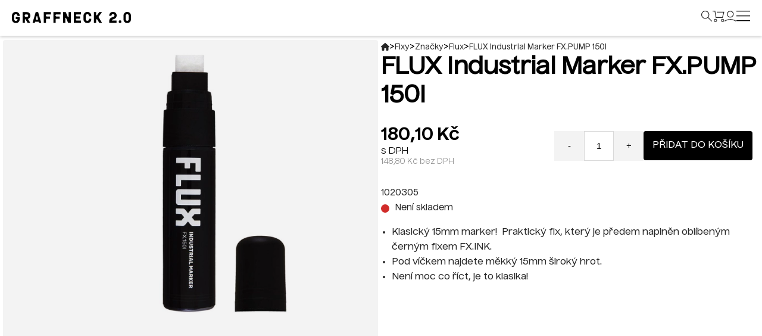

--- FILE ---
content_type: text/html; charset=utf-8
request_url: https://www.graffitistore.cz/product/3880-flux-industrial-marker-fx-pump-150i
body_size: 12249
content:

<!DOCTYPE html>
<html lang="cs">
<head>
    <meta charset="utf-8">

    <title>
            FLUX Industrial Marker FX.PUMP 150I
 | Graffneck
    </title>

    <meta name="author" content="www.optimal-program.cz">
    <meta
            name="viewport"
            content="width=device-width, initial-scale=1, maximum-scale=1"
   >

    <meta name="description" content="Klasický 15mm marker! &amp;nbsp;Praktický fix, který je předem naplněn oblíbeným černým fixem FX.INK.&amp;nbsp;Pod víčkem najdete měkký 15mm široký hrot.&amp;nbsp;Není moc co říct, je to klasika!">
    <meta name="keywords" content="urban art, graffiti, Graffneck, výtvarné potřeby">

        <meta name="robots" content="index, follow">

    <meta property="og:site_name" content="Graffneck">
    <meta name="twitter:card" content="summary_large_image">
    <meta property="og:image:width" content="600">

    <meta property="og:url" content="https://www.graffitistore.cz/product/3880-flux-industrial-marker-fx-pump-150i">
    <meta
            property="og:title"
            content="FLUX Industrial Marker FX.PUMP 150I | Graffneck"
   >
    <meta property="og:description" content="Klasický 15mm marker! &amp;nbsp;Praktický fix, který je předem naplněn oblíbeným černým fixem FX.INK.&amp;nbsp;Pod víčkem najdete měkký 15mm široký hrot.&amp;nbsp;Není moc co říct, je to klasika!">
    <meta
            name="twitter:title"
            content="FLUX Industrial Marker FX.PUMP 150I | Graffneck"
   >
    <meta name="twitter:description" content="urban art, graffiti, Graffneck, výtvarné potřeby">

        <meta
                property="og:image"
                content="https://www.graffitistore.cz/images-cache/files/2023/03/1457/flux-industrial-marker-fx-150i-all-586-13/image_variants/webp/flux-industrial-marker-fx-150i-all-586-13-w600.webp"
       >
        <meta
                name="twitter:image"
                content="https://www.graffitistore.cz/images-cache/files/2023/03/1457/flux-industrial-marker-fx-150i-all-586-13/image_variants/webp/flux-industrial-marker-fx-150i-all-586-13-w600.webp"
       >

    <link
            rel="apple-touch-icon"
            sizes="57x57"
            href="/front/template/favicon/apple-icon-57x57.png"
   >
    <link
            rel="apple-touch-icon"
            sizes="60x60"
            href="/front/template/favicon/apple-icon-60x60.png"
   >
    <link
            rel="apple-touch-icon"
            sizes="72x72"
            href="/front/template/favicon/apple-icon-72x72.png"
   >
    <link
            rel="apple-touch-icon"
            sizes="76x76"
            href="/front/template/favicon/apple-icon-76x76.png"
   >
    <link
            rel="apple-touch-icon"
            sizes="114x114"
            href="/front/template/favicon/apple-icon-114x114.png"
   >
    <link
            rel="apple-touch-icon"
            sizes="120x120"
            href="/front/template/favicon/apple-icon-120x120.png"
   >
    <link
            rel="apple-touch-icon"
            sizes="144x144"
            href="/front/template/favicon/apple-icon-144x144.png"
   >
    <link
            rel="apple-touch-icon"
            sizes="152x152"
            href="/front/template/favicon/apple-icon-152x152.png"
   >
    <link
            rel="apple-touch-icon"
            sizes="180x180"
            href="/front/template/favicon/apple-icon-180x180.png"
   >
    <link
            rel="icon"
            type="image/png"
            sizes="192x192"
            href="/front/template/favicon/android-icon-192x192.png"
   >
    <link
            rel="icon"
            type="image/png"
            sizes="32x32"
            href="/front/template/favicon/favicon-32x32.png"
   >
    <link
            rel="icon"
            type="image/png"
            sizes="96x96"
            href="/front/template/favicon/favicon-96x96.png"
   >
    <link
            rel="icon"
            type="image/png"
            sizes="16x16"
            href="/front/template/favicon/favicon-16x16.png"
   >
    <link rel="manifest" href="/manifest.json">


    <meta name="msapplication-TileColor" content="#ffffff">
    <meta name="msapplication-TileImage" content="/ms-icon-144x144.png">
    <meta name="theme-color" content="#ffffff">

    

<script type="text/javascript">
                const FLASHESS = [];
            const BASE_PATH = "";
            const ENABLE_RECAPTCHA = 1;
            const RECAPTCHA_PUBLIC_KEY = "6LdAnVwgAAAAABB_z4wlMoGx1qd2OOKWuDg7GAbk";
            const FILES_TYPES_IMAGES_PATH = "src-icons/filesTypes";
            const DESIGN_PATH = "front/design";
            const ABSOLUTE_URL = "https://www.graffitistore.cz/product/3880-flux-industrial-marker-fx-pump-150i";
            const PACKETA_API_KEY = "bded5529e6469b4c";

</script>     <script type="application/ld+json">
        {
            "@context": "https://schema.org",
            "@type": "Product",
            "name": "FLUX Industrial Marker FX.PUMP 150I",
            "image": "https://www.graffitistore.cz/files/2023/03/1457/flux-industrial-marker-fx-150i-all-586-13.jpeg",
            "description": "Klasický 15mm marker!  Praktický fix, který je předem naplněn oblíbeným černým fixem FX.INK. Pod víčkem najdete měkký 15mm široký hrot. Není moc co…",
            "sku": "1020305",
            "brand": {
                "@type": "Brand",
                "name": "Flux"
            },
            "offers": {
                "@type": "Offer",
                "url": "https://www.graffitistore.cz/product/3880-flux-industrial-marker-fx-pump-150i",
                "priceCurrency": "CZK",
                "price": "180.10",
                "itemCondition": "https://schema.org/NewCondition",
                "availability": "https://schema.org/InStock"
            }
        }
    </script>

    <script type="application/ld+json">
        {
            "@context": "https://schema.org",
            "@type": "BreadcrumbList",
            "itemListElement": [
                {
                    "@type": "ListItem",
                    "position": 1,
                    "name": "Home",
                    "item": "https://www.graffitistore.cz/"
                },
                                {
                    "@type": "ListItem",
                    "position": 2,
                    "name": "Fixy",
                    "item": "https://www.graffitistore.cz/6-fixy"
                },
                                {
                    "@type": "ListItem",
                    "position": 3,
                    "name": "Značky",
                    "item": "https://www.graffitistore.cz/304-znacky"
                },
                                {
                    "@type": "ListItem",
                    "position": 4,
                    "name": "Flux",
                    "item": "https://www.graffitistore.cz/336-flux"
                },
                                {
                    "@type": "ListItem",
                    "position": 5,
                    "name": "FLUX Industrial Marker FX.PUMP 150I",
                    "item": "https://www.graffitistore.cz/product/3880-flux-industrial-marker-fx-pump-150i"
                }
                
            ]
        }
    </script>


    <script type="text/javascript">
        const ACTIVE_LOCALE = "cs";
        var locations = [];
    </script>


        <script>
            // Define dataLayer and the gtag function.
            window.dataLayer = window.dataLayer || [];

            function gtag() {
                dataLayer.push(arguments);
            }

            // Set default consent to 'denied' as a placeholder
            // Determine actual values based on your own requirements
            gtag("consent", "default", {
                ad_storage: "denied",
                ad_user_data: "denied",
                ad_personalization: "denied",
                analytics_storage: "denied",
                functionality_storage: "denied",
                personalization_storage: "denied",
            });
        </script>

        <script type="text/javascript" src="https://c.seznam.cz/js/rc.js"></script>

        

        <meta
                name="facebook-domain-verification"
                content="s4t2no6sz1gf9h6f6toynqzm26tcuy"
       >
        <!-- Google Tag Manager -->
        <script>
            (function (w, d, s, l, i) {
                w[l] = w[l] || [];
                w[l].push({"gtm.start": new Date().getTime(), event: "gtm.js"});
                var f = d.getElementsByTagName(s)[0],
                    j = d.createElement(s),
                    dl = l != "dataLayer" ? "&l=" + l : "";
                j.async = true;
                j.src = "https://www.googletagmanager.com/gtm.js?id=" + i + dl;
                f.parentNode.insertBefore(j, f);
            })(window, document, "script", "dataLayer", "GTM-5CQCK8S");
        </script>
        <!-- End Google Tag Manager -->
<!-- AssetLoader -->
    <!-- Asset: front-template-pck, priority: 36 --> <link rel="stylesheet" href="/js-css/front/css/template/template.css?t=1757399687" >
    <!-- Asset: front-template-pck, priority: 36 --> <link rel="stylesheet" href="/global/libs/swiper/swiper-bundle.min.css?t=1713446408" >
    <!-- Asset: front-pck, priority: 37 --> <link rel="stylesheet" href="/global/libs/lightbox2/src/css/lightbox.css?t=1713446408" >
    <!-- Asset: front-pck, priority: 37 --> <link rel="stylesheet" href="/js-css/global/css/base/base.min.css?t=1757399688" >
    <!-- Asset: front-pck, priority: 37 --> <link rel="stylesheet" href="/js-css/front/css/custom/custom.min.css?t=1757399689" >
    <!-- Asset: front-pck, priority: 1 --> <script src="/admin/adminlte/plugins/jquery/jquery.min.js?t=1652098356" ></script>
    <!-- Asset: front-template-pck, priority: 36 --> <script src="https://use.fontawesome.com/releases/v6.1.1/js/all.js" ></script>
<!-- AssetLoader end --></head>

<body>
    <!-- Google Tag Manager (noscript) -->
    <noscript>
        <iframe
                src="https://www.googletagmanager.com/ns.html?id=GTM-5CQCK8S"
                height="0"
                width="0"
                style="display: none; visibility: hidden"
        ></iframe>
    </noscript>
    <!-- End Google Tag Manager (noscript) -->

    <!-- Meta Pixel Code -->
    <script>
        window.addEventListener("load", function () {
            !(function (f, b, e, v, n, t, s) {
                if (f.fbq) return;
                n = f.fbq = function () {
                    n.callMethod
                        ? n.callMethod.apply(n, arguments)
                        : n.queue.push(arguments);
                };
                if (!f._fbq) f._fbq = n;
                n.push = n;
                n.loaded = !0;
                n.version = "2.0";
                n.queue = [];
                t = b.createElement(e);
                t.async = !0;
                t.src = v;
                s = b.getElementsByTagName(e)[0];
                s.parentNode.insertBefore(t, s);
            })(
                window,
                document,
                "script",
                "https://connect.facebook.net/en_US/fbevents.js"
            );
            fbq("init", "636608588009445");
            fbq("track", "PageView");
        });
    </script>
    <noscript
    ><img
                height="1"
                width="1"
                style="display: none"
                src="https://www.facebook.com/tr?id=636608588009445&ev=PageView&noscript=1"
       ></noscript>
    <!-- End Meta Pixel Code -->
<div id="snippet--flashess">    <script>
    </script>
</div>


<header id="header">
    <section class="short-menu">
        <div class="row">
            <div class="col">
                <div class="logo">
                    <a href="/">
                        <img
                                src="/front/template/images/Graffneck-2.0.svg"
                                alt="www.graffitistore.cz"
                       >
                    </a>
                </div>
                
<!--NAVBAR-->

<nav class="navigace">
  <ul class="navigacni-menu">
        <li class="nav-item dropdown-spreje">
          <a class="nav-link" href="/5-spreje">Spreje</a>
          <div class="drop-menu below-short">
            <div class="row">
              <div class="container-drop-menu">

<div class="col-card">
    <a href="/product/30-mtn-94-400-ml">
        <div class="rectangle">
            <div class="right">
                <div class="sleva-label">
                    <img
                            src="/front/template/images/sleva-background.svg"
                            alt="sleva"
                            class="sleva-background"
                   >
                    <p>sleva</p>
                    <div class="sleva-text">
                       <span> -4%</span>
                    </div>
                </div>
            </div>
            <div>
            </div>
            <div class="img">
    <img data-src="/files/2025/07/2043/mtn-94-400-ml.png?time=1751468611" data-srcset="/images-cache/files/2025/07/2043/mtn-94-400-ml/image_variants/webp/mtn-94-400-ml-w250.webp?time=1751468649 250w" sizes="250px" alt="MTN 94 - 400 ml" class="lazy-image"
>
            </div>
            <div class="container-color-number">
                <div class="circle-container">
                            <div class="circle color"
                                 style="background-color: #FECF13"></div>
                            <div class="circle color"
                                 style="background-color: #ECF7C1"></div>
                            <div class="circle color"
                                 style="background-color: #3B8200"></div>
                        <span class="color-number">+196 odstínů</span>
                </div>
            </div>
                <a href="/product/30-mtn-94-400-ml">
                    <div class="container-btn-card">
                        Detail produktu
                    </div>
                </a>
        </div>
    </a>
    <a href="/product/30-mtn-94-400-ml" title="novinka">
        <div class="popis">
            <p class="nazev">MTN 94 - 400 ml</p>
            <p class="cena">
                115,00 Kč
            <p class="second-price">95,04 Kč
                bez DPH</p>
                <p class="stock full">Skladem</p>
            </p>
        </div>
    </a>
</div>


                <div class="col-menu">
                  <ul>
                    <li>
                      <a class="main" href="/5-spreje">Spreje</a>
                    </li>
                      <li>
                        <a class="minor" href="/289-znacky">Značky</a>
                      </li>
                      <li>
                        <a class="minor" href="/290-bezbarve-laky">Bezbarvé laky</a>
                      </li>
                      <li>
                        <a class="minor" href="/297-transparentni-spreje">Transparentní Spreje</a>
                      </li>
                      <li>
                        <a class="minor" href="/291-sprej-na-vodni-bazi">Sprej na vodní bázi</a>
                      </li>
                      <li>
                        <a class="minor" href="/299-metalicke-spreje">Metalické Spreje</a>
                      </li>
                      <li>
                        <a class="minor" href="/296-uv-spreje">UV Spreje</a>
                      </li>
                      <li>
                        <a class="minor" href="/298-pigmentove-kridove-spreje">Pigmentové / křídové spreje</a>
                      </li>
                      <li>
                        <a class="minor" href="/343-lepidla-ve-spreji">Lepidla ve spreji</a>
                      </li>
                      <li>
                        <a class="minor" href="/300-efektove">Efektové</a>
                      </li>
                      <li>
                        <a class="minor" href="/342-zaklady">Základy</a>
                      </li>
                      <li>
                        <a class="minor" href="/301-cistice">Čističe</a>
                      </li>
                      <li>
                        <a class="minor" href="/320-technicke-spreje">Technické spreje</a>
                      </li>
                      <li>
                        <a class="minor" href="/338-bombing-6-pack-do-vyprodani-zasob">BOMBING 6-PACK - (do vyprodání zásob!)</a>
                      </li>
                  </ul>
                </div>
              </div>
            </div>
          </div>
        </li>
        <li class="nav-item dropdown-spreje">
          <a class="nav-link" href="/373-trysky">Trysky</a>
          <div class="drop-menu below-short">
            <div class="row">
              <div class="container-drop-menu">

<div class="col-card">
    <a href="/product/4052-night-quill-vortex-sting-cap-male">
        <div class="rectangle">
            <div>
                <div class="novinka-label">

                    <span>Novinka</span>
                </div>
            </div>
            <div class="img">
    <img data-src="/files/2025/11/2180/night-quill-writers-stuff-special-cap-vortex-sting-01.jpg?time=1764524944" data-srcset="/images-cache/files/2025/11/2180/night-quill-writers-stuff-special-cap-vortex-sting-01/image_variants/webp/night-quill-writers-stuff-special-cap-vortex-sting-01-w250.webp?time=1764525218 250w" sizes="250px" alt="Night Quill Vortex STING Cap / MALE" class="lazy-image"
>
            </div>
            <div class="container-color-number">
                <div class="circle-container">
                </div>
            </div>
                <a href="/product/3880-flux-industrial-marker-fx-pump-150i?productCategoryMenuRenderer-productTileControl-productId=4052&amp;do=productCategoryMenuRenderer-productTileControl-updateAddToCart" class="ajax">
                    <div class="container-btn-card">
                        Do košíku
                        <span>+</span>
                    </div>
                </a>
        </div>
    </a>
    <a href="/product/4052-night-quill-vortex-sting-cap-male" title="novinka">
        <div class="popis">
            <p class="nazev">Night Quill Vortex STING Cap / MALE</p>
            <p class="cena">                89,00 Kč
            <p class="second-price">73,58 Kč
                bez DPH</p>
                <p class="stock full">Skladem</p>
            </p>
        </div>
    </a>
</div>


                <div class="col-menu">
                  <ul>
                    <li>
                      <a class="main" href="/373-trysky">Trysky</a>
                    </li>
                      <li>
                        <a class="minor" href="/374-velmi-tenke">Velmi tenké</a>
                      </li>
                      <li>
                        <a class="minor" href="/375-tenke">Tenké</a>
                      </li>
                      <li>
                        <a class="minor" href="/376-stredne-siroke">Středně široké</a>
                      </li>
                      <li>
                        <a class="minor" href="/377-siroke">Široké</a>
                      </li>
                      <li>
                        <a class="minor" href="/378-velmi-siroke">Velmi široké</a>
                      </li>
                      <li>
                        <a class="minor" href="/379-kaligraficke">Kaligrafické</a>
                      </li>
                  </ul>
                </div>
              </div>
            </div>
          </div>
        </li>
        <li class="nav-item dropdown-spreje">
          <a class="nav-link" href="/6-fixy">Fixy</a>
          <div class="drop-menu below-short">
            <div class="row">
              <div class="container-drop-menu">

<div class="col-card">
    <a href="/product/4038-hand-mixed-fat-king-voskovka-citrus">
        <div class="rectangle">
            <div>
                <div class="novinka-label">

                    <span>Novinka</span>
                </div>
            </div>
            <div class="img">
    <img data-src="/files/2025/09/2153/hand-mixed-fat-king-citrus.png?time=1757425648" data-srcset="/images-cache/files/2025/09/2153/hand-mixed-fat-king-citrus/image_variants/webp/hand-mixed-fat-king-citrus-w250.webp?time=1757426219 250w" sizes="250px" alt="Hand Mixed Fat King voskovka - Citrus" class="lazy-image"
>
            </div>
            <div class="container-color-number">
                <div class="circle-container">
                </div>
            </div>
                <a href="/product/3880-flux-industrial-marker-fx-pump-150i?productCategoryMenuRenderer-productTileControl-productId=4038&amp;do=productCategoryMenuRenderer-productTileControl-updateAddToCart" class="ajax">
                    <div class="container-btn-card">
                        Do košíku
                        <span>+</span>
                    </div>
                </a>
        </div>
    </a>
    <a href="/product/4038-hand-mixed-fat-king-voskovka-citrus" title="novinka">
        <div class="popis">
            <p class="nazev">Hand Mixed Fat King voskovka - Citrus</p>
            <p class="cena">                350,00 Kč
            <p class="second-price">289,26 Kč
                bez DPH</p>
                <p class="stock full">Skladem</p>
            </p>
        </div>
    </a>
</div>


                <div class="col-menu">
                  <ul>
                    <li>
                      <a class="main" href="/6-fixy">Fixy</a>
                    </li>
                      <li>
                        <a class="minor" href="/304-znacky">Značky</a>
                      </li>
                      <li>
                        <a class="minor" href="/302-akrylicke">Akrylické</a>
                      </li>
                      <li>
                        <a class="minor" href="/303-lihove">Lihové</a>
                      </li>
                      <li>
                        <a class="minor" href="/308-lakove">Lakové</a>
                      </li>
                      <li>
                        <a class="minor" href="/261-twin-markers">Twin markers</a>
                      </li>
                      <li>
                        <a class="minor" href="/318-tagovaci">Tagovací</a>
                      </li>
                      <li>
                        <a class="minor" href="/309-linery">Linery</a>
                      </li>
                      <li>
                        <a class="minor" href="/276-kridove-markery">Křídové markery</a>
                      </li>
                      <li>
                        <a class="minor" href="/306-voskovky">Voskovky</a>
                      </li>
                      <li>
                        <a class="minor" href="/358-na-textil">Na textil</a>
                      </li>
                      <li>
                        <a class="minor" href="/246-stealth-ink">Stealth ink</a>
                      </li>
                      <li>
                        <a class="minor" href="/310-squeezery">Squeezery</a>
                      </li>
                      <li>
                        <a class="minor" href="/335-sady-sety">Sady / sety</a>
                      </li>
                      <li>
                        <a class="minor" href="/88-prazdne-doplnovaci">Prázdné doplňovací</a>
                      </li>
                      <li>
                        <a class="minor" href="/307-prislusenstvi">Příslušenství</a>
                      </li>
                  </ul>
                </div>
              </div>
            </div>
          </div>
        </li>
        <li class="nav-item">
          <a class="nav-link" href="/39-inkousty-a-naplne">Inkousty a náplně</a>
        </li>
        <li class="nav-item">
          <a class="nav-link" href="/17-obleceni-a-merch">Oblečení a merch</a>
        </li>
        <li class="nav-item dropdown-spreje">
          <a class="nav-link" href="/324-doplnky">Doplňky</a>
          <div class="drop-menu below-short">
            <div class="row">
              <div class="container-drop-menu">

<div class="col-card">
    <a href="/product/4066-mini-sketchbook-12x12">
        <div class="rectangle">
            <div>
                <div class="novinka-label">

                    <span>Novinka</span>
                </div>
            </div>
            <div class="img">
    <img data-src="/files/2026/01/2238/sketchbook-12x12.png?time=1768392517" data-srcset="/images-cache/files/2026/01/2238/sketchbook-12x12/image_variants/webp/sketchbook-12x12-w250.webp?time=1768394812 250w" sizes="250px" alt="Mini Sketchbook 12x12" class="lazy-image"
>
            </div>
            <div class="container-color-number">
                <div class="circle-container">
                </div>
            </div>
                <a href="/product/3880-flux-industrial-marker-fx-pump-150i?productCategoryMenuRenderer-productTileControl-productId=4066&amp;do=productCategoryMenuRenderer-productTileControl-updateAddToCart" class="ajax">
                    <div class="container-btn-card">
                        Do košíku
                        <span>+</span>
                    </div>
                </a>
        </div>
    </a>
    <a href="/product/4066-mini-sketchbook-12x12" title="novinka">
        <div class="popis">
            <p class="nazev">Mini Sketchbook 12x12</p>
            <p class="cena">                119,00 Kč
            <p class="second-price">98,34 Kč
                bez DPH</p>
                <p class="stock full">Skladem</p>
            </p>
        </div>
    </a>
</div>


                <div class="col-menu">
                  <ul>
                    <li>
                      <a class="main" href="/324-doplnky">Doplňky</a>
                    </li>
                      <li>
                        <a class="minor" href="/383-knihy-a-magaziny">Knihy a magazíny</a>
                      </li>
                      <li>
                        <a class="minor" href="/384-valecky">Válečky</a>
                      </li>
                      <li>
                        <a class="minor" href="/387-black-booky-skicaky">Black booky / Skicáky</a>
                      </li>
                      <li>
                        <a class="minor" href="/388-color-book">Color book</a>
                      </li>
                      <li>
                        <a class="minor" href="/327-tasky-batohy">Tašky / Batohy</a>
                      </li>
                      <li>
                        <a class="minor" href="/364-vouchery-poukazky">Vouchery / Poukázky</a>
                      </li>
                      <li>
                        <a class="minor" href="/328-ochranne-pomucky">Ochranné pomůcky</a>
                      </li>
                      <li>
                        <a class="minor" href="/359-samolepky">Samolepky</a>
                      </li>
                      <li>
                        <a class="minor" href="/329-ostatni">Ostatní</a>
                      </li>
                  </ul>
                </div>
              </div>
            </div>
          </div>
        </li>
  </ul>
</nav>


            </div>
            <div class="col zarovnani">
                <nav class="navigace-2">
                    <ul class="navigacni-menu">
                        <li class="nav-item">
                            <a class="nav-link" href="/product-category/news">Novinky
                                (41)</a>
                        </li>

                        <li class="nav-item">
                            <a class="nav-link" href="/product-category/sales">Slevy
                                (10)</a>
                        </li>

                        <li class="nav-item">
                            <a class="nav-link" href="/product-category/recommended">Doporučujeme
                                (28)</a>
                        </li>
                    </ul>
                </nav>
                <div class="other-items">
                    <ul class="icons-menu">
                        <li class="search">

<form action="/product/3880-flux-industrial-marker-fx-pump-150i" method="post" id="frm-searchControl-form" class="search-form">

    <input type="hidden" name="name" value="sticky">
    <div class="search-box sticky">
        <input type="text" name="query" placeholder="Vyhledávání" class="ajaxForm-keyup search-input" data-href="/product/3880-flux-industrial-marker-fx-pump-150i?do=searchControl-search" autocomplete="off" id="frm-searchControl-form-query" required data-nette-rules='[{"op":":filled","msg":" "}]' data-target="sticky">
    </div>
    <button
            class="search-icon"
            title="Search"
    >
        <svg
                width="19"
                height="19"
                viewBox="0 0 16 16"
                fill="none"
                stroke-width="2"
                xmlns="http://www.w3.org/2000/svg"
        >
            <path
                    d="M15.26 14.54L9.98 9.26C10.8 8.28 11.29 7.02 11.29 5.65C11.29 2.54 8.76 0 5.65 0C2.54 0 0 2.53 0 5.65C0 8.77 2.53 11.3 5.65 11.3C7.03 11.3 8.3 10.8 9.28 9.97L14.56 15.25L15.27 14.54H15.26ZM1 5.65C1 3.09 3.08 1 5.65 1C8.22 1 10.3 3.08 10.3 5.65C10.3 8.22 8.22 10.3 5.65 10.3C3.08 10.3 1 8.22 1 5.65Z"
                    fill="#272727"
           ></path>
        </svg>
    </button>

        <div class="search-result-container sticky">
            <div id="snippet-searchControl-searchResult-sticky-snippet">
                <div class="align-container">
                    <div class="top">
                        <div class="text-center">
                        <span class="loading d-none">
                            <i class="fa fa-spinner fa-spin"></i>
                        </span>
                        </div>
                        <div class="close-search-result-container">
                            <a href="#" class="close-search-result"><i class="fa-solid fa-xmark"></i></a>
                        </div>

                    </div>
                </div>


</div>
        </div>

<input type="hidden" name="_do" value="searchControl-form-submit"></form>

                        </li>
                        <li>
                            <div class="tooltip-container" id="snippet--cartCount-snippet">
                                <a href="/cart" title="Košík">
                                    <svg
                                            width="20"
                                            height="19"
                                            viewBox="0 0 17 16"
                                            fill="none"
                                            stroke-width="2"
                                            xmlns="http://www.w3.org/2000/svg"
                                    >
                                        <path
                                                d="M14.48 10.09H4.51L2.91 1.01H0V0H3.75L5.35 9.09H13.71L15.42 2.49H5.89V1.49H16.49L16.47 2.41L14.48 10.09Z"
                                                fill="#272727"
                                       ></path>
                                        <path
                                                d="M14.2595 16.0093C13.0195 16.0093 12.0195 14.9993 12.0195 13.7693C12.0195 12.5393 13.0295 11.5293 14.2595 11.5293C15.4895 11.5293 16.4995 12.5393 16.4995 13.7693C16.4995 14.9993 15.4895 16.0093 14.2595 16.0093ZM14.2595 12.5193C13.5695 12.5193 13.0195 13.0793 13.0195 13.7593C13.0195 14.4393 13.5795 14.9993 14.2595 14.9993C14.9395 14.9993 15.4995 14.4393 15.4995 13.7593C15.4995 13.0793 14.9395 12.5193 14.2595 12.5193Z"
                                                fill="#272727"
                                       ></path>
                                        <path
                                                d="M4.08961 16.0093C2.84961 16.0093 1.84961 14.9993 1.84961 13.7693C1.84961 12.5393 2.85961 11.5293 4.08961 11.5293C5.31961 11.5293 6.32961 12.5393 6.32961 13.7693C6.32961 14.9993 5.31961 16.0093 4.08961 16.0093ZM4.08961 12.5193C3.39961 12.5193 2.84961 13.0793 2.84961 13.7593C2.84961 14.4393 3.40961 14.9993 4.08961 14.9993C4.76961 14.9993 5.32961 14.4393 5.32961 13.7593C5.32961 13.0793 4.76961 12.5193 4.08961 12.5193Z"
                                                fill="#272727"
                                       ></path>
                                    </svg>
                                </a>
                                <a class="pocet-polozek-v-kosiku cart" href="/cart/">
                                    <div class="pocet-polozek-v-kosiku count">
                                    </div>
                                </a>
                            </div>
                        </li>
                        <li>
                                    <a class="signIn-button" title="Přihásit se" href="#">
                                        <svg
                                                width="20"
                                                height="19"
                                                viewBox="0 0 17 16"
                                                fill="none"
                                                stroke-width="2"
                                                xmlns="http://www.w3.org/2000/svg"
                                        >
                                            <path d="M8.27973 9.62C5.62973 9.62 3.46973 7.46 3.46973 4.81C3.46973 2.16 5.62973 0 8.27973 0C10.9297 0 13.0897 2.16 13.0897 4.81C13.0897 7.46 10.9297 9.62 8.27973 9.62ZM8.27973 1.01C6.17973 1.01 4.46973 2.72 4.46973 4.82C4.46973 6.92 6.17973 8.63 8.27973 8.63C10.3797 8.63 12.0897 6.92 12.0897 4.82C12.0897 2.72 10.3797 1.01 8.27973 1.01Z"
                                                  fill="#272727"
                                           ></path>
                                            <path d="M16 15.1806C13.84 13.7106 11.1 12.8906 8.28 12.8906C5.46 12.8906 2.72 13.7006 0.559999 15.1806L0 14.3506C2.32 12.7606 5.26 11.8906 8.28 11.8906C11.3 11.8906 14.24 12.7606 16.56 14.3506L16 15.1806Z"
                                                  fill="#272727"
                                           ></path>
                                        </svg>
                                    </a>
                        </li>
                        <li>
                            <div class="language-curr">
                                <div class="dropdown-lng">
                                    <a href="#" title="Čeština" class="dropdown-cz">Čeština</a>
                                </div>
                                &nbsp;/&nbsp;
                                    <div class="dropdown-curr">
                                        <a href="#" title="czk">CZK</a>
                                        <div class="dropdown-content-curr">
                                                <a class="dropdown-link"
                                                                                             title="EUR" href="/product/3880-flux-industrial-marker-fx-pump-150i?currencyId=2&amp;do=currencyToggle">EUR</a>
                                        </div>
                                    </div>
                            </div>
                        </li>
                    </ul>
                </div>
            </div>
        </div>
    </section>

    <section class="full-menu">
        <div class="row">
            <div class="col">
                <div class="logo">
                    <a href="/" title="home">
                        <img
                                src="/front/template/images/Graffneck-2.0.svg"
                                alt="www.graffitistore.cz"
                       >
                    </a>
                </div>
                
<!--NAVBAR-->

<nav class="navigace">
  <ul class="navigacni-menu">
        <li class="nav-item dropdown-spreje">
          <a class="nav-link" href="/5-spreje">Spreje</a>
          <div class="drop-menu below-short">
            <div class="row">
              <div class="container-drop-menu">

<div class="col-card">
    <a href="/product/30-mtn-94-400-ml">
        <div class="rectangle">
            <div class="right">
                <div class="sleva-label">
                    <img
                            src="/front/template/images/sleva-background.svg"
                            alt="sleva"
                            class="sleva-background"
                   >
                    <p>sleva</p>
                    <div class="sleva-text">
                       <span> -4%</span>
                    </div>
                </div>
            </div>
            <div>
            </div>
            <div class="img">
    <img data-src="/files/2025/07/2043/mtn-94-400-ml.png?time=1751468611" data-srcset="/images-cache/files/2025/07/2043/mtn-94-400-ml/image_variants/webp/mtn-94-400-ml-w250.webp?time=1751468649 250w" sizes="250px" alt="MTN 94 - 400 ml" class="lazy-image"
>
            </div>
            <div class="container-color-number">
                <div class="circle-container">
                            <div class="circle color"
                                 style="background-color: #FECF13"></div>
                            <div class="circle color"
                                 style="background-color: #ECF7C1"></div>
                            <div class="circle color"
                                 style="background-color: #3B8200"></div>
                        <span class="color-number">+196 odstínů</span>
                </div>
            </div>
                <a href="/product/30-mtn-94-400-ml">
                    <div class="container-btn-card">
                        Detail produktu
                    </div>
                </a>
        </div>
    </a>
    <a href="/product/30-mtn-94-400-ml" title="novinka">
        <div class="popis">
            <p class="nazev">MTN 94 - 400 ml</p>
            <p class="cena">
                115,00 Kč
            <p class="second-price">95,04 Kč
                bez DPH</p>
                <p class="stock full">Skladem</p>
            </p>
        </div>
    </a>
</div>


                <div class="col-menu">
                  <ul>
                    <li>
                      <a class="main" href="/5-spreje">Spreje</a>
                    </li>
                      <li>
                        <a class="minor" href="/289-znacky">Značky</a>
                      </li>
                      <li>
                        <a class="minor" href="/290-bezbarve-laky">Bezbarvé laky</a>
                      </li>
                      <li>
                        <a class="minor" href="/297-transparentni-spreje">Transparentní Spreje</a>
                      </li>
                      <li>
                        <a class="minor" href="/291-sprej-na-vodni-bazi">Sprej na vodní bázi</a>
                      </li>
                      <li>
                        <a class="minor" href="/299-metalicke-spreje">Metalické Spreje</a>
                      </li>
                      <li>
                        <a class="minor" href="/296-uv-spreje">UV Spreje</a>
                      </li>
                      <li>
                        <a class="minor" href="/298-pigmentove-kridove-spreje">Pigmentové / křídové spreje</a>
                      </li>
                      <li>
                        <a class="minor" href="/343-lepidla-ve-spreji">Lepidla ve spreji</a>
                      </li>
                      <li>
                        <a class="minor" href="/300-efektove">Efektové</a>
                      </li>
                      <li>
                        <a class="minor" href="/342-zaklady">Základy</a>
                      </li>
                      <li>
                        <a class="minor" href="/301-cistice">Čističe</a>
                      </li>
                      <li>
                        <a class="minor" href="/320-technicke-spreje">Technické spreje</a>
                      </li>
                      <li>
                        <a class="minor" href="/338-bombing-6-pack-do-vyprodani-zasob">BOMBING 6-PACK - (do vyprodání zásob!)</a>
                      </li>
                  </ul>
                </div>
              </div>
            </div>
          </div>
        </li>
        <li class="nav-item dropdown-spreje">
          <a class="nav-link" href="/373-trysky">Trysky</a>
          <div class="drop-menu below-short">
            <div class="row">
              <div class="container-drop-menu">

<div class="col-card">
    <a href="/product/4052-night-quill-vortex-sting-cap-male">
        <div class="rectangle">
            <div>
                <div class="novinka-label">

                    <span>Novinka</span>
                </div>
            </div>
            <div class="img">
    <img data-src="/files/2025/11/2180/night-quill-writers-stuff-special-cap-vortex-sting-01.jpg?time=1764524944" data-srcset="/images-cache/files/2025/11/2180/night-quill-writers-stuff-special-cap-vortex-sting-01/image_variants/webp/night-quill-writers-stuff-special-cap-vortex-sting-01-w250.webp?time=1764525218 250w" sizes="250px" alt="Night Quill Vortex STING Cap / MALE" class="lazy-image"
>
            </div>
            <div class="container-color-number">
                <div class="circle-container">
                </div>
            </div>
                <a href="/product/3880-flux-industrial-marker-fx-pump-150i?productCategoryMenuRenderer-productTileControl-productId=4052&amp;do=productCategoryMenuRenderer-productTileControl-updateAddToCart" class="ajax">
                    <div class="container-btn-card">
                        Do košíku
                        <span>+</span>
                    </div>
                </a>
        </div>
    </a>
    <a href="/product/4052-night-quill-vortex-sting-cap-male" title="novinka">
        <div class="popis">
            <p class="nazev">Night Quill Vortex STING Cap / MALE</p>
            <p class="cena">                89,00 Kč
            <p class="second-price">73,58 Kč
                bez DPH</p>
                <p class="stock full">Skladem</p>
            </p>
        </div>
    </a>
</div>


                <div class="col-menu">
                  <ul>
                    <li>
                      <a class="main" href="/373-trysky">Trysky</a>
                    </li>
                      <li>
                        <a class="minor" href="/374-velmi-tenke">Velmi tenké</a>
                      </li>
                      <li>
                        <a class="minor" href="/375-tenke">Tenké</a>
                      </li>
                      <li>
                        <a class="minor" href="/376-stredne-siroke">Středně široké</a>
                      </li>
                      <li>
                        <a class="minor" href="/377-siroke">Široké</a>
                      </li>
                      <li>
                        <a class="minor" href="/378-velmi-siroke">Velmi široké</a>
                      </li>
                      <li>
                        <a class="minor" href="/379-kaligraficke">Kaligrafické</a>
                      </li>
                  </ul>
                </div>
              </div>
            </div>
          </div>
        </li>
        <li class="nav-item dropdown-spreje">
          <a class="nav-link" href="/6-fixy">Fixy</a>
          <div class="drop-menu below-short">
            <div class="row">
              <div class="container-drop-menu">

<div class="col-card">
    <a href="/product/4038-hand-mixed-fat-king-voskovka-citrus">
        <div class="rectangle">
            <div>
                <div class="novinka-label">

                    <span>Novinka</span>
                </div>
            </div>
            <div class="img">
    <img data-src="/files/2025/09/2153/hand-mixed-fat-king-citrus.png?time=1757425648" data-srcset="/images-cache/files/2025/09/2153/hand-mixed-fat-king-citrus/image_variants/webp/hand-mixed-fat-king-citrus-w250.webp?time=1757426219 250w" sizes="250px" alt="Hand Mixed Fat King voskovka - Citrus" class="lazy-image"
>
            </div>
            <div class="container-color-number">
                <div class="circle-container">
                </div>
            </div>
                <a href="/product/3880-flux-industrial-marker-fx-pump-150i?productCategoryMenuRenderer-productTileControl-productId=4038&amp;do=productCategoryMenuRenderer-productTileControl-updateAddToCart" class="ajax">
                    <div class="container-btn-card">
                        Do košíku
                        <span>+</span>
                    </div>
                </a>
        </div>
    </a>
    <a href="/product/4038-hand-mixed-fat-king-voskovka-citrus" title="novinka">
        <div class="popis">
            <p class="nazev">Hand Mixed Fat King voskovka - Citrus</p>
            <p class="cena">                350,00 Kč
            <p class="second-price">289,26 Kč
                bez DPH</p>
                <p class="stock full">Skladem</p>
            </p>
        </div>
    </a>
</div>


                <div class="col-menu">
                  <ul>
                    <li>
                      <a class="main" href="/6-fixy">Fixy</a>
                    </li>
                      <li>
                        <a class="minor" href="/304-znacky">Značky</a>
                      </li>
                      <li>
                        <a class="minor" href="/302-akrylicke">Akrylické</a>
                      </li>
                      <li>
                        <a class="minor" href="/303-lihove">Lihové</a>
                      </li>
                      <li>
                        <a class="minor" href="/308-lakove">Lakové</a>
                      </li>
                      <li>
                        <a class="minor" href="/261-twin-markers">Twin markers</a>
                      </li>
                      <li>
                        <a class="minor" href="/318-tagovaci">Tagovací</a>
                      </li>
                      <li>
                        <a class="minor" href="/309-linery">Linery</a>
                      </li>
                      <li>
                        <a class="minor" href="/276-kridove-markery">Křídové markery</a>
                      </li>
                      <li>
                        <a class="minor" href="/306-voskovky">Voskovky</a>
                      </li>
                      <li>
                        <a class="minor" href="/358-na-textil">Na textil</a>
                      </li>
                      <li>
                        <a class="minor" href="/246-stealth-ink">Stealth ink</a>
                      </li>
                      <li>
                        <a class="minor" href="/310-squeezery">Squeezery</a>
                      </li>
                      <li>
                        <a class="minor" href="/335-sady-sety">Sady / sety</a>
                      </li>
                      <li>
                        <a class="minor" href="/88-prazdne-doplnovaci">Prázdné doplňovací</a>
                      </li>
                      <li>
                        <a class="minor" href="/307-prislusenstvi">Příslušenství</a>
                      </li>
                  </ul>
                </div>
              </div>
            </div>
          </div>
        </li>
        <li class="nav-item">
          <a class="nav-link" href="/39-inkousty-a-naplne">Inkousty a náplně</a>
        </li>
        <li class="nav-item">
          <a class="nav-link" href="/17-obleceni-a-merch">Oblečení a merch</a>
        </li>
        <li class="nav-item dropdown-spreje">
          <a class="nav-link" href="/324-doplnky">Doplňky</a>
          <div class="drop-menu below-short">
            <div class="row">
              <div class="container-drop-menu">

<div class="col-card">
    <a href="/product/4066-mini-sketchbook-12x12">
        <div class="rectangle">
            <div>
                <div class="novinka-label">

                    <span>Novinka</span>
                </div>
            </div>
            <div class="img">
    <img data-src="/files/2026/01/2238/sketchbook-12x12.png?time=1768392517" data-srcset="/images-cache/files/2026/01/2238/sketchbook-12x12/image_variants/webp/sketchbook-12x12-w250.webp?time=1768394812 250w" sizes="250px" alt="Mini Sketchbook 12x12" class="lazy-image"
>
            </div>
            <div class="container-color-number">
                <div class="circle-container">
                </div>
            </div>
                <a href="/product/3880-flux-industrial-marker-fx-pump-150i?productCategoryMenuRenderer-productTileControl-productId=4066&amp;do=productCategoryMenuRenderer-productTileControl-updateAddToCart" class="ajax">
                    <div class="container-btn-card">
                        Do košíku
                        <span>+</span>
                    </div>
                </a>
        </div>
    </a>
    <a href="/product/4066-mini-sketchbook-12x12" title="novinka">
        <div class="popis">
            <p class="nazev">Mini Sketchbook 12x12</p>
            <p class="cena">                119,00 Kč
            <p class="second-price">98,34 Kč
                bez DPH</p>
                <p class="stock full">Skladem</p>
            </p>
        </div>
    </a>
</div>


                <div class="col-menu">
                  <ul>
                    <li>
                      <a class="main" href="/324-doplnky">Doplňky</a>
                    </li>
                      <li>
                        <a class="minor" href="/383-knihy-a-magaziny">Knihy a magazíny</a>
                      </li>
                      <li>
                        <a class="minor" href="/384-valecky">Válečky</a>
                      </li>
                      <li>
                        <a class="minor" href="/387-black-booky-skicaky">Black booky / Skicáky</a>
                      </li>
                      <li>
                        <a class="minor" href="/388-color-book">Color book</a>
                      </li>
                      <li>
                        <a class="minor" href="/327-tasky-batohy">Tašky / Batohy</a>
                      </li>
                      <li>
                        <a class="minor" href="/364-vouchery-poukazky">Vouchery / Poukázky</a>
                      </li>
                      <li>
                        <a class="minor" href="/328-ochranne-pomucky">Ochranné pomůcky</a>
                      </li>
                      <li>
                        <a class="minor" href="/359-samolepky">Samolepky</a>
                      </li>
                      <li>
                        <a class="minor" href="/329-ostatni">Ostatní</a>
                      </li>
                  </ul>
                </div>
              </div>
            </div>
          </div>
        </li>
  </ul>
</nav>


            </div>
            <div class="col zarovnani">
                <div class="container-os">
                    <ul class="other-store">
                        <li>
                            <a href="https://www.discogs.com/seller/Graffneck/profile" target="_blank"
                            >→ Vinyl Store</a
                            >
                        </li>
                        <li>
                            <a href="https://www.pagefive.com/" target="_blank">→ Book Shop</a>
                        </li>
                    </ul>


                    <div class="language-curr">
                        <div class="dropdown-lng">
                            <a href="#" title="Čeština" class="dropdown-cz">Čeština</a>
                        </div>
                        &nbsp;/&nbsp;
                            <div class="dropdown-curr">
                                <a href="#" title="CZK">CZK</a>
                                <div class="dropdown-content-curr">
                                        <a
                                                class="dropdown-link"
                                                title="EUR" href="/product/3880-flux-industrial-marker-fx-pump-150i?currencyId=2&amp;do=currencyToggle">EUR</a>
                                </div>
                            </div>
                    </div>
                </div>
                <nav class="navigace-2">
                    <ul class="navigacni-menu">
                        <li class="nav-item">
                            <a class="nav-link" href="/product-category/news">Novinky
                                (41)</a>
                        </li>

                        <li class="nav-item">
                            <a class="nav-link" href="/product-category/sales">Slevy
                                (10)</a>
                        </li>

                        <li class="nav-item">
                            <a class="nav-link" href="/product-category/recommended">Doporučujeme
                                (28)</a>
                        </li>
                    </ul>
                    <ul class="icons-menu">
                        <li class="search">

<form action="/product/3880-flux-industrial-marker-fx-pump-150i" method="post" id="frm-searchControl-form" class="search-form">

    <input type="hidden" name="name" value="desktop">
    <div class="search-box desktop">
        <input type="text" name="query" placeholder="Vyhledávání" class="ajaxForm-keyup search-input" data-href="/product/3880-flux-industrial-marker-fx-pump-150i?do=searchControl-search" autocomplete="off" id="frm-searchControl-form-query" required data-nette-rules='[{"op":":filled","msg":" "}]' data-target="desktop">
    </div>
    <button
            class="search-icon"
            title="Search"
    >
        <svg
                width="19"
                height="19"
                viewBox="0 0 16 16"
                fill="none"
                stroke-width="2"
                xmlns="http://www.w3.org/2000/svg"
        >
            <path
                    d="M15.26 14.54L9.98 9.26C10.8 8.28 11.29 7.02 11.29 5.65C11.29 2.54 8.76 0 5.65 0C2.54 0 0 2.53 0 5.65C0 8.77 2.53 11.3 5.65 11.3C7.03 11.3 8.3 10.8 9.28 9.97L14.56 15.25L15.27 14.54H15.26ZM1 5.65C1 3.09 3.08 1 5.65 1C8.22 1 10.3 3.08 10.3 5.65C10.3 8.22 8.22 10.3 5.65 10.3C3.08 10.3 1 8.22 1 5.65Z"
                    fill="#272727"
           ></path>
        </svg>
    </button>

        <div class="search-result-container desktop">
            <div id="snippet-searchControl-searchResult-desktop-snippet">
                <div class="align-container">
                    <div class="top">
                        <div class="text-center">
                        <span class="loading d-none">
                            <i class="fa fa-spinner fa-spin"></i>
                        </span>
                        </div>
                        <div class="close-search-result-container">
                            <a href="#" class="close-search-result"><i class="fa-solid fa-xmark"></i></a>
                        </div>

                    </div>
                </div>


</div>
        </div>

<input type="hidden" name="_do" value="searchControl-form-submit"></form>

                        </li>
                        <li>
                            <div class="tooltip-container" id="snippet--cartCount2-snippet">
                                <a href="/cart" title="Košík" class="kosik-suma">
                                    <svg
                                            width="20"
                                            height="19"
                                            viewBox="0 0 17 16"
                                            fill="none"
                                            stroke-width="2"
                                            xmlns="http://www.w3.org/2000/svg"
                                    >
                                        <path
                                                d="M14.48 10.09H4.51L2.91 1.01H0V0H3.75L5.35 9.09H13.71L15.42 2.49H5.89V1.49H16.49L16.47 2.41L14.48 10.09Z"
                                                fill="#272727"
                                       ></path>
                                        <path
                                                d="M14.2595 16.0093C13.0195 16.0093 12.0195 14.9993 12.0195 13.7693C12.0195 12.5393 13.0295 11.5293 14.2595 11.5293C15.4895 11.5293 16.4995 12.5393 16.4995 13.7693C16.4995 14.9993 15.4895 16.0093 14.2595 16.0093ZM14.2595 12.5193C13.5695 12.5193 13.0195 13.0793 13.0195 13.7593C13.0195 14.4393 13.5795 14.9993 14.2595 14.9993C14.9395 14.9993 15.4995 14.4393 15.4995 13.7593C15.4995 13.0793 14.9395 12.5193 14.2595 12.5193Z"
                                                fill="#272727"
                                       ></path>
                                        <path
                                                d="M4.08961 16.0093C2.84961 16.0093 1.84961 14.9993 1.84961 13.7693C1.84961 12.5393 2.85961 11.5293 4.08961 11.5293C5.31961 11.5293 6.32961 12.5393 6.32961 13.7693C6.32961 14.9993 5.31961 16.0093 4.08961 16.0093ZM4.08961 12.5193C3.39961 12.5193 2.84961 13.0793 2.84961 13.7593C2.84961 14.4393 3.40961 14.9993 4.08961 14.9993C4.76961 14.9993 5.32961 14.4393 5.32961 13.7593C5.32961 13.0793 4.76961 12.5193 4.08961 12.5193Z"
                                                fill="#272727"
                                       ></path>
                                    </svg>
                                </a>
                                <a class="pocet-polozek-v-kosiku cart" href="/cart/">
                                    <div class="pocet-polozek-v-kosiku count">
                                    </div>
                                </a>
                            </div>
                        </li>
                        <li class="zruseni-odsazeni">
                                    <a class="signIn-button" title="Přihásit se" href="#">
                                        <svg
                                                width="20"
                                                height="19"
                                                viewBox="0 0 17 16"
                                                fill="none"
                                                stroke-width="2"
                                                xmlns="http://www.w3.org/2000/svg"
                                        >
                                            <path d="M8.27973 9.62C5.62973 9.62 3.46973 7.46 3.46973 4.81C3.46973 2.16 5.62973 0 8.27973 0C10.9297 0 13.0897 2.16 13.0897 4.81C13.0897 7.46 10.9297 9.62 8.27973 9.62ZM8.27973 1.01C6.17973 1.01 4.46973 2.72 4.46973 4.82C4.46973 6.92 6.17973 8.63 8.27973 8.63C10.3797 8.63 12.0897 6.92 12.0897 4.82C12.0897 2.72 10.3797 1.01 8.27973 1.01Z"
                                                  fill="#272727"
                                           ></path>
                                            <path d="M16 15.1806C13.84 13.7106 11.1 12.8906 8.28 12.8906C5.46 12.8906 2.72 13.7006 0.559999 15.1806L0 14.3506C2.32 12.7606 5.26 11.8906 8.28 11.8906C11.3 11.8906 14.24 12.7606 16.56 14.3506L16 15.1806Z"
                                                  fill="#272727"
                                           ></path>
                                        </svg>
                                    </a>
                        </li>
                    </ul>
                </nav>
            </div>
        </div>
    </section>
</header>

<header id="snippet--mobile-menu-snippet">
    
<div id="mobile-menu" class="mobile-menu">
    <div class="logo">
        <a href="/"
        ><img
                    src="/front/template/images/Graffneck-2.0.svg"
                    alt="www.graffitistore.cz"
           ></a>
    </div>
    <div class="other-items">
        <ul class="icons-menu">
            <li class="search">

<form action="/product/3880-flux-industrial-marker-fx-pump-150i" method="post" id="frm-productCategoryMenuRenderer-searchControl-form" class="search-form">

    <input type="hidden" name="name" value="mobileMenu">
    <div class="search-box mobileMenu">
        <input type="text" name="query" placeholder="Vyhledávání" class="ajaxForm-keyup search-input" data-href="/product/3880-flux-industrial-marker-fx-pump-150i?do=productCategoryMenuRenderer-searchControl-search" autocomplete="off" id="frm-productCategoryMenuRenderer-searchControl-form-query" required data-nette-rules='[{"op":":filled","msg":" "}]' data-target="mobileMenu">
    </div>
    <button
            class="search-icon"
            title="Search"
    >
        <svg
                width="19"
                height="19"
                viewBox="0 0 16 16"
                fill="none"
                stroke-width="2"
                xmlns="http://www.w3.org/2000/svg"
        >
            <path
                    d="M15.26 14.54L9.98 9.26C10.8 8.28 11.29 7.02 11.29 5.65C11.29 2.54 8.76 0 5.65 0C2.54 0 0 2.53 0 5.65C0 8.77 2.53 11.3 5.65 11.3C7.03 11.3 8.3 10.8 9.28 9.97L14.56 15.25L15.27 14.54H15.26ZM1 5.65C1 3.09 3.08 1 5.65 1C8.22 1 10.3 3.08 10.3 5.65C10.3 8.22 8.22 10.3 5.65 10.3C3.08 10.3 1 8.22 1 5.65Z"
                    fill="#272727"
           ></path>
        </svg>
    </button>

        <div class="search-result-container mobileMenu">
            <div id="snippet-productCategoryMenuRenderer-searchControl-searchResult-mobileMenu-snippet">
                <div class="align-container">
                    <div class="top">
                        <div class="text-center">
                        <span class="loading d-none">
                            <i class="fa fa-spinner fa-spin"></i>
                        </span>
                        </div>
                        <div class="close-search-result-container">
                            <a href="#" class="close-search-result"><i class="fa-solid fa-xmark"></i></a>
                        </div>

                    </div>
                </div>


</div>
        </div>

<input type="hidden" name="_do" value="productCategoryMenuRenderer-searchControl-form-submit"></form>

            </li>
            <li>
                <div class="tooltip-container" >
                    <a href="/cart" title="Košík" class="kosik-suma">
                        <svg
                                width="20"
                                height="19"
                                viewBox="0 0 17 16"
                                fill="none"
                                stroke-width="2"
                                xmlns="http://www.w3.org/2000/svg"
                        >
                            <path
                                    d="M14.48 10.09H4.51L2.91 1.01H0V0H3.75L5.35 9.09H13.71L15.42 2.49H5.89V1.49H16.49L16.47 2.41L14.48 10.09Z"
                                    fill="#272727"
                           ></path>
                            <path
                                    d="M14.2595 16.0093C13.0195 16.0093 12.0195 14.9993 12.0195 13.7693C12.0195 12.5393 13.0295 11.5293 14.2595 11.5293C15.4895 11.5293 16.4995 12.5393 16.4995 13.7693C16.4995 14.9993 15.4895 16.0093 14.2595 16.0093ZM14.2595 12.5193C13.5695 12.5193 13.0195 13.0793 13.0195 13.7593C13.0195 14.4393 13.5795 14.9993 14.2595 14.9993C14.9395 14.9993 15.4995 14.4393 15.4995 13.7593C15.4995 13.0793 14.9395 12.5193 14.2595 12.5193Z"
                                    fill="#272727"
                           ></path>
                            <path
                                    d="M4.08961 16.0093C2.84961 16.0093 1.84961 14.9993 1.84961 13.7693C1.84961 12.5393 2.85961 11.5293 4.08961 11.5293C5.31961 11.5293 6.32961 12.5393 6.32961 13.7693C6.32961 14.9993 5.31961 16.0093 4.08961 16.0093ZM4.08961 12.5193C3.39961 12.5193 2.84961 13.0793 2.84961 13.7593C2.84961 14.4393 3.40961 14.9993 4.08961 14.9993C4.76961 14.9993 5.32961 14.4393 5.32961 13.7593C5.32961 13.0793 4.76961 12.5193 4.08961 12.5193Z"
                                    fill="#272727"
                           ></path>
                        </svg>
                    </a>

                    <a href="/cart" class="pocet-polozek-v-kosiku">
                    </a>
                </div>
            </li>
            <li>
                <a href="#" class="signIn-button" title="Profil">
                    <svg
                            width="20"
                            height="19"
                            viewBox="0 0 17 16"
                            fill="none"
                            stroke-width="2"
                            xmlns="http://www.w3.org/2000/svg"
                    >
                        <path
                                d="M8.27973 9.62C5.62973 9.62 3.46973 7.46 3.46973 4.81C3.46973 2.16 5.62973 0 8.27973 0C10.9297 0 13.0897 2.16 13.0897 4.81C13.0897 7.46 10.9297 9.62 8.27973 9.62ZM8.27973 1.01C6.17973 1.01 4.46973 2.72 4.46973 4.82C4.46973 6.92 6.17973 8.63 8.27973 8.63C10.3797 8.63 12.0897 6.92 12.0897 4.82C12.0897 2.72 10.3797 1.01 8.27973 1.01Z"
                                fill="#272727"
                       ></path>
                        <path
                                d="M16 15.1806C13.84 13.7106 11.1 12.8906 8.28 12.8906C5.46 12.8906 2.72 13.7006 0.559999 15.1806L0 14.3506C2.32 12.7606 5.26 11.8906 8.28 11.8906C11.3 11.8906 14.24 12.7606 16.56 14.3506L16 15.1806Z"
                                fill="#272727"
                       ></path>
                    </svg>
                </a>
            </li>
            <li>
                <div
                        class="hamburger"
                        aria-expanded="false"
                        id="hamburger"
                >
                    <svg
                            width="23"
                            height="18"
                            viewBox="0 0 23 18"
                            fill="none"
                            xmlns="http://www.w3.org/2000/svg"
                    >
                        <line
                                x1="23"
                                y1="0.675"
                                y2="0.675"
                                stroke="black"
                                stroke-width="1.35"
                       ></line>
                        <line
                                x1="23"
                                y1="8.675"
                                y2="8.675"
                                stroke="black"
                                stroke-width="1.35"
                       ></line>
                        <line
                                x1="23"
                                y1="16.675"
                                y2="16.675"
                                stroke="black"
                                stroke-width="1.35"
                       ></line>
                    </svg>
                </div>
                <nav class="navigacni-menu-m">
                    <ul class="navigace-m">
                        <li>
                            <div class="row">
                                <div class="logo">
                                    <a href="/"
                                    ><img
                                                src="/front/template/images/GNECK.svg"
                                                alt="www.graffitistore.cz"
                                       ></a>
                                </div>
                                <div class="currency-cont">
                                        <div class="currency-switcher">
                                            <a href="#" title="CZK" class="currency-btn active">CZK</a>
                                                <a class="currency-btn" title="EUR" href="/product/3880-flux-industrial-marker-fx-pump-150i?productCategoryMenuRenderer-currencyId=2&amp;do=productCategoryMenuRenderer-currencyToggle">EUR</a>
                                        </div>
                                </div>
                                <p class="close" id="close-hamburger-menu">×</p>
                            </div>
                        </li>

                            <li class="nav-item">
                                <a class="nav-link"
                                   href="/5-spreje">Spreje</a>
                            </li>
                            <li class="nav-item">
                                <a class="nav-link"
                                   href="/373-trysky">Trysky</a>
                            </li>
                            <li class="nav-item">
                                <a class="nav-link"
                                   href="/6-fixy">Fixy</a>
                            </li>
                            <li class="nav-item">
                                <a class="nav-link"
                                   href="/39-inkousty-a-naplne">Inkousty a náplně</a>
                            </li>
                            <li class="nav-item">
                                <a class="nav-link"
                                   href="/17-obleceni-a-merch">Oblečení a merch</a>
                            </li>
                            <li class="nav-item">
                                <a class="nav-link"
                                   href="/324-doplnky">Doplňky</a>
                            </li>
                        <li class="lines2"></li>
                        <li class="lines2"></li>
                        <li class="nav-item">
                            <a class="nav-link" href="/product-category/news">Novinky</a>
                        </li>
                        <li class="lines"></li>
                        <li class="nav-item">
                            <a class="nav-link" href="/product-category/sales">Slevy</a>
                        </li>
                        <li class="lines"></li>
                        <li class="nav-item">
                            <a class="nav-link" href="/product-category/recommended">Doporučujeme</a>
                        </li>
                        <li class="lines2"></li>
                        <li class="lines2"></li>
                    </ul>
                    <ul class="other-store">
                        <li>
                            <a href="https://www.discogs.com/seller/Graffneck/profile" target="_blank">→ Vinyl Store</a>
                        </li>
                        <li>
                            <a href="https://www.pagefive.com/" target="_blank">→ Book Shop</a>
                        </li>
                    </ul>
                </nav>
            </li>
        </ul>
    </div>
</div>



</header>

<div id="detail" class="site">
    <div class="row wrap">
        <div class="wrap2">
            <div class="col-detail">
                <div class="left">
                    <div class="detail display-on-mobile">
<div id="crumbs" class="row">
    <div class="breadcrumb-container">
        <a href="/"><i class="fas fa-home"></i></a>
            <div class="arrow">></div>
            <a href="https://www.graffitistore.cz/6-fixy">Fixy</a>
            <div class="arrow">></div>
            <a href="https://www.graffitistore.cz/304-znacky">Značky</a>
            <div class="arrow">></div>
            <a href="https://www.graffitistore.cz/336-flux">Flux</a>
            <div class="arrow">></div>
            <a href="https://www.graffitistore.cz/product/3880-flux-industrial-marker-fx-pump-150i">FLUX Industrial Marker FX.PUMP 150I</a>
    </div>

</div>

                        <h1>FLUX Industrial Marker FX.PUMP 150I</h1>
                        <div class="info">
                            <span class="code">1020305</span>
                        </div>

                    </div>

<div class="container-gallery">
        <div class="grey-background-detail">
            <a href="/files/2023/03/1457/flux-industrial-marker-fx-150i-all-586-13.jpeg" class="main-foto" data-lightbox="Foto produktu">
    <img data-src="/files/2023/03/1457/flux-industrial-marker-fx-150i-all-586-13.jpeg?time=1679414109" data-srcset="/images-cache/files/2023/03/1457/flux-industrial-marker-fx-150i-all-586-13/image_variants/webp/flux-industrial-marker-fx-150i-all-586-13-w120.webp?time=1679414109 120w , /images-cache/files/2023/03/1457/flux-industrial-marker-fx-150i-all-586-13/image_variants/webp/flux-industrial-marker-fx-150i-all-586-13-w150.webp?time=1727798302 150w , /images-cache/files/2023/03/1457/flux-industrial-marker-fx-150i-all-586-13/image_variants/webp/flux-industrial-marker-fx-150i-all-586-13-w480.webp?time=1679414109 480w , /images-cache/files/2023/03/1457/flux-industrial-marker-fx-150i-all-586-13/image_variants/webp/flux-industrial-marker-fx-150i-all-586-13-w600.webp?time=1679414109 600w" sizes="(max-width: 1600px) calc(100vw - 30px), 600px" alt="Obrázek: flux-industrial-marker-fx-150i-all-586-13" class="lazy-image"
>
            </a>
        </div>
        <div class="gallery-row">
        </div>
</div>                </div>
            </div>
            <div class="col-product-detail">
                <div class="hide">
<div id="crumbs" class="row">
    <div class="breadcrumb-container">
        <a href="/"><i class="fas fa-home"></i></a>
            <div class="arrow">></div>
            <a href="https://www.graffitistore.cz/6-fixy">Fixy</a>
            <div class="arrow">></div>
            <a href="https://www.graffitistore.cz/304-znacky">Značky</a>
            <div class="arrow">></div>
            <a href="https://www.graffitistore.cz/336-flux">Flux</a>
            <div class="arrow">></div>
            <a href="https://www.graffitistore.cz/product/3880-flux-industrial-marker-fx-pump-150i">FLUX Industrial Marker FX.PUMP 150I</a>
    </div>

</div>

                    <h1>FLUX Industrial Marker FX.PUMP 150I</h1>

                </div>
                <div class="price-row">
                    <div class="price-cont">
                        <div class="price">
                            <strong> 180,10 Kč</strong>
                        </div>
                        <p>s DPH</p>
                        <div class="bez-dph">148,80 Kč
                            bez
                            DPH
                        </div>
                    </div>
<div class="to_cart">
    <form action="/product/3880-flux-industrial-marker-fx-pump-150i" method="post" id="frm-noVariant-form" class="add_to_cart">
<input type="hidden" name="productVariant" class="form-control" value="13388"><input type="hidden" name="_do" class="form-control" value="noVariant-form-submit">        <div class="pcs no-variant">
            <button class="color-add-btn minus increment-btn " type="button" data-increment="-1">
                -
            </button>
            <input type="number" name="amount" placeholder="" min="0" max="1000" lang="cs" step="1" class="integer-input" id="input-select" data-nette-rules='[{"op":":filled","rules":[{"op":":integer","msg":"Zadejte prosím celé číslo."},{"op":":min","msg":"Zadat lze minimálně: 0","arg":0},{"op":":max","msg":"Zadat lze maximálně: 1 000","arg":1000}],"control":"amount"}]' value="1">
            <button class="color-add-btn plus increment-btn" type="button" data-increment="1">
                +
            </button>
        </div>
        <div class="input-container-basket">
            <div class="add_to_cart">
                <div class="text_cart">
                    <fieldset>
                        <button tabindex="0" class="ajaxForm-click btn-primary" data-href="/product/3880-flux-industrial-marker-fx-pump-150i?do=noVariant-addItemToCart">
                            přidat do košíku
                        </button>
                    </fieldset>
                </div>
            </div>
        </div>
    </form>

</div>                </div>
                <div class="dalsi-info">
                    <div class="col-2">
                        <span class="code">1020305</span>
                        <div class="cont-skladem">
                                    <div class="red-circle"></div>
                                    <span>Není skladem</span>
                        </div>
                    </div>
                    <div class="col-2">

<div class="params-container">
</div>                    </div>
                </div>
                <div class="popis-produktu-container">
                    <div class="popis-content">
                        <div id="popis" class="tab-content active ">
                            <p><ul><li>Klasický 15mm marker! &nbsp;Praktický fix, který je předem naplněn oblíbeným černým fixem FX.INK.&nbsp;</li><li>Pod víčkem najdete měkký 15mm široký hrot.&nbsp;</li><li>Není moc co říct, je to klasika!</li></ul></p>
                        </div>
                    </div>


                </div>
            </div>
            <div class="row">
                <section id="Vyber-barev">
                </section>
            </div>
        </div>
    </div>
</div>


<div id="snippet-addToBasketModalControl-snipp"></div>

<div class="mask d-none">
    <div class="signIn-wrapper" id="snippet-signIn-signIn-snippet">
        <span>
            <a href="#" class="signIn-close"><i class="fas fa-close"></i></a>
        </span>
            <h3 class="signIn-header">
                Přihlášení
            </h3>
<form action="/product/3880-flux-industrial-marker-fx-pump-150i" method="post" id="frm-signIn-authForm-form" class="signIn-form">
    <input type="email" name="login" placeholder="Vložte Váš e-mail" class="email-input" id="frm-signIn-authForm-form-login" required data-nette-rules='[{"op":":filled","msg":"Toto pole je povinné."},{"op":":filled","rules":[{"op":":email","msg":"Zadejte prosím korektní e-mail."}],"control":"login"}]'>
    <span>
        <a class="signIn-forgottenPassword ajax" href="/product/3880-flux-industrial-marker-fx-pump-150i?do=signIn-authForm-forgottenPassword">Zapomenuté heslo</a>
    </span>
    <input type="password" name="password" placeholder="Heslo" autocomplete="off" id="frm-signIn-authForm-form-password" required data-nette-rules='[{"op":":filled","msg":"Toto pole je povinné."}]'>
    <input type="submit" name="send" icon="fa-save" class="ajax submitBtn" value="Přihlásit se">
<input type="hidden" name="_do" value="signIn-authForm-form-submit"></form>
            <span>
                <a class="signIn-register" href="/user/registration"> Nová registrace</a>
            </span>
    </div>
</div><footer>
    <div id="paticka" class="hide-footer">
        <hr>
        <div class="row">
            <div class="footer-container">
                <div class="row">
                    <div class="col-contact-footer">
                        <div class="tel-email">
                            <a href="tel:+420 773 987 257" class="tel">+420 773 987 257</a>
                            <br>
                            <a href="mailto:info@graffneck.cz" class="email"
                            >info@graffneck.cz</a
                            >
                        </div>

                        <div class="newsletter">
<p>Získávejte akční nabídky a aktuální informace</p>
<p>o službách a produktech Graffneck.</p>
<div id="snippet-newsletterForm-form-snipp">
    <form action="/product/3880-flux-industrial-marker-fx-pump-150i" method="post" id="frm-newsletterForm-form">
        <div class="input-container">
            <div class="input  input-div">
                <input type="email" name="email" placeholder="Vložte Váš e-mail" class="email-input" id="frm-newsletterForm-form-email" required data-nette-rules='[{"op":":filled","msg":"Toto pole je povinné."},{"op":":filled","rules":[{"op":":email","msg":"Zadejte prosím korektní e-mail."}],"control":"email"}]'>
            </div>
            <button id="submit-order-virtual-btn" type="submit" class="submit-btn" title="button">
                <svg
                        xmlns="http://www.w3.org/2000/svg"
                        viewBox="0 0 24 24"
                >
                    <path
                            d="M4,11V13H16L10.5,18.5L11.92,19.92L19.84,12L11.92,4.08L10.5,5.5L16,11H4Z"
                   ></path>
                </svg>
            </button>
        </div>
    <input type="hidden" name="_do" value="newsletterForm-form-submit"></form>

</div>                        </div>
                    </div>

                    <div class="col-contact-footer">
                        <address>
                            <p class="nazev">GRAFFNECK s.r.o.</p>
                            <p>Janovského 985/15</p>
                            <p>Holešovice, Praha 7,</p>
                            <p>170 00</p>
                            <a href="https://mapy.cz/s/gajefosuzu" class="odkaz-mapy"
                               target="_blank">ukázat v Google map</a>
                            <div class="oteviraci-doba">
                                <p>pon - pát / 10:00-19:00</p>
                                <p>sob - ned / 12:00-18:00</p>
                            </div>
                        </address>

                        <div class="container-os-footer">
                            <ul>
                                <li>
                                    <a href="https://www.discogs.com/seller/Graffneck/profile" target="_blank"
                                       class="minor">Graffneck Vinyl Store</a>
                                </li>
                                <li>
                                    <a href="https://www.pagefive.com/" target="_blank" class="minor">Page Five Book
                                        Shop</a>
                                </li>
                            </ul>

                            <ul class="odsazeni">
                                <li>
                                    <a href="https://www.facebook.com/graffneckstore" class="minor" target="_blank">Facebook</a>
                                </li>
                                <li>
                                    <a href="https://www.instagram.com/graffneck_store" class="minor" target="_blank">Instagram</a>
                                </li>
                                <li>
                                    <a href="https://www.youtube.com/@graffnecktv" class="minor"
                                       target="_blank">Youtube</a>
                                </li>
                            </ul>
                        </div>

                        <div class="platebni-metody">
                            <p>Příjmáme platební metody</p>
                            <img
                                    src="/front/template/images/platebni-metody.png"
                                    alt="platebni metody"
                           >
                        </div>
                    </div>

                    <div class="col-contact-footer">
                        <div class="informace">
                            <ul>
                                <li>
                                    <a href="https://www.graffitistore.cz/files/G_Portfolio_25_for_web.pdf" class="minor">Malba na
                                        zakázku</a>
                                </li>
                                    <li>
                                        <a href="https://www.graffitistore.cz/content/kontakt-prodejna" class="minor">Kontakt / Prodejna</a>
                                    </li>
                            </ul>
                        </div>
                        <div class="container-os-footer">
                            <ul class="odsazeni">
                                        <li>
                                            <a href="https://www.graffitistore.cz/content/doprava-a-platba" class="minor">Doprava a platba</a>
                                        </li>
                                        <li>
                                            <a href="https://www.graffitistore.cz/content/ochrana-osobnich-udaju-gdpr" class="minor">GDPR</a>
                                        </li>
                                        <li>
                                            <a href="https://www.graffitistore.cz/content/obchodni-podminky" class="minor">Obchodní podmínky</a>
                                        </li>
                                <li>
                                    <a href="#" class="minor" data-cc="show-preferencesModal" aria-haspopup="dialog">
                                        Nastavení cookies
                                    </a>
                                </li>
                            </ul>
                        </div>
                        <div class="hodnoceni">
                            <p>Google hodnocení prodejny</p>
                            <span>4,8</span>
                            <img src="/front/template/images/hodnoceni.png" alt="hvezdicky">
                            <a href="https://www.google.pl/maps/place/Graffneck+Urban+Art+Store+-+Hole%C5%A1ovice/@50.0999449,14.4318997,17z/data=!4m8!3m7!1s0x470b94c7d95840a7:0xc5e763191d898536!8m2!3d50.0999415!4d14.4344746!9m1!1b1!16s%2Fg%2F1pp2vln77?entry=ttu&g_ep=EgoyMDI1MDQwOS4wIKXMDSoJLDEwMjExNjQwSAFQAw%3D%3D"
                               target="_blank"><p>Prohlédnout recenze</p></a>
                        </div>
                    </div>
                </div>

                <div class="footer-logo">
                    <a href="/" title="homepage">
                        <img
                                src="/front/template/images/logo-graffneck-footer.svg"
                                alt="www.graffitistore.cz"
                       >
                    </a>
                </div>
                <div class="copyright-row">
                    <p>© 2025 Graffneck, Všechna práva vyhrazena.</p>
                    <a href="">Design by © SpoluDesign</a>
                    <a href="https://www.optimal-program.cz" target="_blank"
                    >Developed by © Optimal Program</a
                    >
                </div>
            </div>
        </div>
    </div>
    <div class="paticka-mobil">
        <hr>
        <div class="row-footer">
            <div class="tel-email">
                <a href="tel:+420773987257" class="tel">+420 773 987 257</a>
                <br>
                <a href="mailto:info@graffneck.cz" class="email"
                >info@graffneck.cz</a
                >
            </div>
            <div class="mobile-footer-menu">
                <ul>
                    <li class="menu-item">
                        <a href="#" title="Adresa" class="toggle">
                            <div class="arrow">
                                <svg xmlns="http://www.w3.org/2000/svg" viewBox="0 0 24 24">
                                    <path
                                            d="M4,11V13H16L10.5,18.5L11.92,19.92L19.84,12L11.92,4.08L10.5,5.5L16,11H4Z"
                                   ></path>
                                </svg>
                            </div>
                        </a>
                        <div class="container-adresa">
                            <a href="#" title="Adresa" class="toggle"> Adresa </a>
                            <div class="sub-menu">
                                <div class="row-foot">
                                    <address>
                                        <p class="nazev">GRAFFNECK s.r.o.</p>
                                        <p>Janovského 985/15</p>
                                        <p>Holešovice, Praha 7,</p>
                                        <p>170 00</p>
                                    </address>
                                    <div class="oteviraci-doba">
                                        <p>pon - pát / 10:00-19:00</p>
                                        <p>sob - ned / 12:00-18:00</p>
                                    </div>
                                </div>
                                <p>Dostanete se k nám tramvají číslo 9 / 21 / 3</p>
                                <a href="https://mapy.cz/s/gajefosuzu" class="odkaz-mapy"
                                   target="_blank">ukázat v Google map</a>
                            </div>
                        </div>
                    </li>
                    <li class="menu-item2">
                        <a href="#" title="Informace" class="toggle-info">
                            <div class="arrow" class="toggle-info">
                                <svg xmlns="http://www.w3.org/2000/svg" viewBox="0 0 24 24">
                                    <path
                                            d="M4,11V13H16L10.5,18.5L11.92,19.92L19.84,12L11.92,4.08L10.5,5.5L16,11H4Z"
                                   ></path>
                                </svg>
                            </div>
                        </a>
                        <div class="container-informace">
                            <div class="toggle-info">Informace</div>
                            <div class="sub-menu-info">
                                <div class="row-foot">
                                    <div class="informace">
                                        <ul class="info-menu">
                                            <li>
                                                <a href="#" class="minor">O nás</a>
                                            </li>
                                            <li>
                                                <a href="https://www.graffitistore.cz/files/G_Portfolio_25_for_web.pdf" class="minor">Malba na zakázku</a>
                                            </li>
                                            <li>
                                                <a href="#" class="minor">FAQ</a>
                                            </li>
                                            <li>
                                                <a href="/content/kontakt-prodejna"
                                                   class="minor">Kontakt / Prodejna</a>
                                            </li>
                                        </ul>
                                    </div>
                                    <div class="container-other-info">
                                        <ul class="other-info">
                                            <li>
                                                <a href="/content/doprava-a-platba" class="minor">Doprava a
                                                    platba</a>
                                            </li>
                                            <li>
                                                <a href="#" class="minor" data-cc="show-preferencesModal"
                                                   aria-haspopup="dialog">Nastavení cookies</a>
                                            </li>
                                            <li>
                                                <a href="/content/ochrana-osobnich-udaju-gdpr" class="minor">Ochrana
                                                    os. údajů GDPR</a>
                                            </li>
                                            <li>
                                                <a href="#" class="minor">Obchodní podmínky</a>
                                            </li>
                                        </ul>
                                    </div>
                                </div>
                            </div>
                        </div>
                    </li>
                    <li class="menu-item3">
                        <a href="#" title="Ostatní" class="toggle-ostatni">
                            <div class="arrow">
                                <svg xmlns="http://www.w3.org/2000/svg" viewBox="0 0 24 24">
                                    <path
                                            d="M4,11V13H16L10.5,18.5L11.92,19.92L19.84,12L11.92,4.08L10.5,5.5L16,11H4Z"
                                   ></path>
                                </svg>
                            </div>
                        </a>
                        <div class="container-informace">
                            <a href="#" title="Adresa" class="toggle-ostatni">
                                Ostatní
                            </a>
                            <div class="sub-menu-ostatni">
                                <div class="row-foot">
                                    <ul class="flexbox">
                                        <li>
                                            <a href="https://www.discogs.com/seller/Graffneck/profile" class="minor"
                                               target="_blank">
                                                Graffneck <br>
                                                Vinyl Store
                                            </a>
                                        </li>
                                        <li>
                                            <a href="https://www.pagefive.com/" class="minor" target="_blank">
                                                Page Five <br>
                                                Book Shop
                                            </a>
                                        </li>
                                    </ul>

                                    <ul class="flexbox">
                                        <li>
                                            <a href="https://www.facebook.com/graffneckstore" class="minor"
                                               target="_blank">Facebook</a>
                                        </li>
                                        <li>
                                            <a href="https://www.instagram.com/graffneck_store" class="minor"
                                               target="_blank">Instagram</a>
                                        </li>
                                        <li>
                                            <a href="https://www.youtube.com/@graffnecktv" class="minor"
                                               target="_blank">Youtube</a>
                                        </li>
                                    </ul>
                                </div>
                            </div>
                        </div>
                    </li>
                </ul>
            </div>
            <div class="newsletter">
                <p>
                    Získávejte akční nabídky a aktuální informace <br>
                    o službách a produktech Graffneck.
                </p>

                <form>
                    <div class="input-container">
                        <input
                                type="email"
                                id="email-footer"
                                name="email"
                                placeholder="Vložte váš e-mail"
                                required
                       >
                        <button type="submit" class="submit-btn" title="button">
                            <svg xmlns="http://www.w3.org/2000/svg" viewBox="0 0 24 24">
                                <path
                                        d="M4,11V13H16L10.5,18.5L11.92,19.92L19.84,12L11.92,4.08L10.5,5.5L16,11H4Z"
                               ></path>
                            </svg>
                        </button>
                    </div>
                </form>
            </div>
            <div class="copyright-foot-mobile">
                <div class="logo">
                    <a href="#" title="home">
                        <img
                                src="/front/template/images/GNECK.svg"
                                alt="Logo Graffneck"
                       >
                    </a>
                </div>
                <ul class="copyright-info">
                    <li>
                        <a href="#" title="SpoluDesign">
                            Design by <br>
                            © SpoluDesign
                        </a>
                    </li>
                    <li>
                        <a
                                href="https://www.optimal-program.cz" target="_blank"
                                title="www.optimal-program.cz"
                        >
                            Developed by<br>© Optimal Program</a
                        >
                    </li>
                    <li>
                        © 2025 Graffneck,<br>
                        Všechna práva vyhrazena.
                    </li>
                </ul>
            </div>
        </div>
    </div>
</footer><!-- AssetLoader -->
    <!-- Asset: front-pck, priority: 4 --> <script src="/js-css/global/js/lazy-load/lazy-load.min.js?t=1757399692" ></script>
    <!-- Asset: front-pck, priority: 37 --> <script src="/js-css/front/js/template/template.min.js?t=1757399697" ></script>
    <!-- Asset: front-pck, priority: 37 --> <script src="/js-css/front/js/custom/custom.min.js?t=1757399696" ></script>
<!-- AssetLoader end --></body>
</html>


--- FILE ---
content_type: text/css
request_url: https://www.graffitistore.cz/js-css/front/css/template/template.css?t=1757399687
body_size: 100055
content:
@font-face {
  font-family: "Nuckle-Regular";
  src: url("/fonts/Nuckle-Regular.ttf") format("truetype");
  font-weight: 200;
  font-style: normal;
}
@font-face {
  font-family: "Nuckle-Medium";
  src: url("/fonts/Nuckle-Medium.ttf") format("truetype");
  font-weight: 300;
  font-style: normal;
}
@font-face {
  font-family: "Nuckle-ExtraLight";
  src: url("/fonts/Nuckle-ExtraLight.ttf") format("truetype");
  font-weight: 200;
  font-style: normal;
}
@font-face {
  font-family: "Nuckle-Bold";
  src: url("/fonts/Nuckle-Bold.ttf") format("truetype");
  font-weight: 400;
  font-style: normal;
}
* {
  margin: 0;
  padding: 0;
  -webkit-box-sizing: border-box;
          box-sizing: border-box;
  scrollbar-width: thin;
  scrollbar-color: #272727 #d9d9d9;
}
html,
body {
  max-height: 100%;
  overflow: auto !important;
}
body {
  display: -webkit-box;
  display: -ms-flexbox;
  display: flex;
  -webkit-box-orient: vertical;
  -webkit-box-direction: normal;
      -ms-flex-direction: column;
          flex-direction: column;
  font-family: "Nuckle-Regular", sans-serif;
  -ms-flex-line-pack: center;
      align-content: center;
}
/* Tabulky – zajištění scrollování na ose X */
figure.table {
  width: 100%;
  overflow-x: auto;
}
figure.table > table {
  width: -webkit-max-content;
  width: -moz-max-content;
  width: max-content;
  min-width: 100%;
  border-collapse: collapse;
  line-height: 1.6rem;
}
figure.table > table > thead {
  text-align: left;
}
figure.table > table td {
  padding-block: 3px;
  padding-inline: 8px;
}
figure.table > table th {
  padding-block: 3px;
  padding-inline: 8px;
}
/* Oprava přetékání textů v článku */
.article-content,
.content-renderer,
.template-grid,
.sub-template,
.sub-template-grid,
.sub-template-cell {
  max-width: 100%;
  overflow-x: hidden;
  -webkit-box-sizing: border-box;
          box-sizing: border-box;
}
.article-content p {
  -webkit-padding-before: 1rem;
          padding-block-start: 1rem;
}
table {
  max-width: 100%;
  height: auto;
  word-break: break-word;
}
.row {
  width: 100%;
  max-width: 1600px;
  margin: 0 auto;
  display: -webkit-box;
  display: -ms-flexbox;
  display: flex;
  -webkit-box-orient: horizontal;
  -webkit-box-direction: normal;
      -ms-flex-direction: row;
          flex-direction: row;
}
#header .full-menu .col .navigacni-menu .nav-item .nav-link,
#header .short-menu .col .navigacni-menu .nav-item .nav-link {
  height: 40px;
}
.short-menu .search-box {
  top: 100%;
  right: -20px;
}
.short-menu .col .navigacni-menu .nav-item .nav-link {
  font-size: 11pt;
}
#header .short-menu {
  position: fixed;
  top: 0;
  width: 100%;
  display: none;
  -webkit-box-orient: horizontal;
  -webkit-box-direction: normal;
      -ms-flex-direction: row;
          flex-direction: row;
  background-color: #fff;
  border-bottom: 1px solid #d9d9d9;
  -webkit-box-shadow: 0 2px 5px rgba(0, 0, 0, 0.2);
          box-shadow: 0 2px 5px rgba(0, 0, 0, 0.2);
  z-index: 999999;
  min-height: 60px;
  -webkit-box-align: center;
      -ms-flex-align: center;
          align-items: center;
}
#header .short-menu .below-short {
  display: none;
}
#header .short-menu .tooltip-container .tooltip-text {
  bottom: -125%;
  /* Tooltip nad položkou */
  margin-left: -40px;
  /* Posunutí tooltipu na střed */
  font-size: 10pt;
}
#header .short-menu .row {
  width: 100%;
  max-width: 1600px;
  margin: 0 auto;
  display: -webkit-box;
  display: -ms-flexbox;
  display: flex;
  -webkit-box-orient: horizontal;
  -webkit-box-direction: normal;
      -ms-flex-direction: row;
          flex-direction: row;
}
#header .short-menu a {
  font-family: "Nuckle-Medium";
  font-weight: 200;
  text-decoration: none;
  color: #909090;
}
#header .short-menu a:hover {
  color: #272727;
}
#header .short-menu .nav-link:hover {
  color: #272727;
}
#header .short-menu .col {
  -webkit-box-flex: 1;
      -ms-flex: 1;
          flex: 1;
  display: -webkit-box;
  display: -ms-flexbox;
  display: flex;
  -webkit-box-orient: horizontal;
  -webkit-box-direction: normal;
      -ms-flex-direction: row;
          flex-direction: row;
  width: 100%;
  -webkit-box-align: center;
      -ms-flex-align: center;
          align-items: center;
}
#header .short-menu .col .navigacni-menu,
#header .short-menu .col .navigace,
#header .short-menu .col .navigace-2 {
  display: -webkit-box;
  display: -ms-flexbox;
  display: flex;
  -webkit-box-orient: horizontal;
  -webkit-box-direction: normal;
      -ms-flex-direction: row;
          flex-direction: row;
  -webkit-box-pack: justify;
      -ms-flex-pack: justify;
          justify-content: space-between;
  -webkit-box-align: last baseline;
      -ms-flex-align: last baseline;
          align-items: last baseline;
  -webkit-padding-before: 10px;
          padding-block-start: 10px;
  /* Pseudo-element pro vlastní podtržení */
  /* Efekt při hover nad odkazem */
  /* Efekt, když hover opustí, ale podtržení zůstane */
  /*        a {
                  font-family: @secondary-font;
                  font-weight: 200;
                  text-decoration: none;
                  color: @secondaryFontColor;
                }*/
}
#header .short-menu .col .navigacni-menu .nav-link,
#header .short-menu .col .navigace .nav-link,
#header .short-menu .col .navigace-2 .nav-link {
  position: relative;
  display: inline-block;
  font-family: "Nuckle-Medium";
  font-weight: 200;
  text-decoration: none;
  color: #909090;
}
#header .short-menu .col .navigacni-menu .nav-link::after,
#header .short-menu .col .navigace .nav-link::after,
#header .short-menu .col .navigace-2 .nav-link::after {
  content: '';
  position: absolute;
  bottom: -2px;
  left: 1%;
  width: 98%;
  border-bottom: 2px solid #272727;
  opacity: 0;
  -webkit-transition: opacity 0.3s ease;
  transition: opacity 0.3s ease;
  z-index: 999999;
}
#header .short-menu .col .navigacni-menu .nav-link:hover::after,
#header .short-menu .col .navigace .nav-link:hover::after,
#header .short-menu .col .navigace-2 .nav-link:hover::after {
  opacity: 1;
}
#header .short-menu .col .navigacni-menu .nav-link.active::after,
#header .short-menu .col .navigace .nav-link.active::after,
#header .short-menu .col .navigace-2 .nav-link.active::after {
  opacity: 1;
}
#header .short-menu .col .navigacni-menu .nav-link:hover,
#header .short-menu .col .navigace .nav-link:hover,
#header .short-menu .col .navigace-2 .nav-link:hover {
  color: #272727;
}
#header .short-menu .col .navigacni-menu .active,
#header .short-menu .col .navigace .active,
#header .short-menu .col .navigace-2 .active {
  color: #272727;
}
#header .short-menu .col ul,
#header .short-menu .col li {
  list-style: none;
  position: relative;
}
#header .short-menu .col li {
  margin-inline: 15px;
  cursor: pointer;
}
#header .short-menu .zarovnani {
  -webkit-box-pack: justify;
      -ms-flex-pack: justify;
          justify-content: space-between;
}
#header .short-menu .navigace-2 {
  font-family: "Nuckle-Medium", sans-serif;
}
#header .short-menu .logo {
  -webkit-margin-end: 10px;
          margin-inline-end: 10px;
  display: -webkit-box;
  display: -ms-flexbox;
  display: flex;
  -webkit-box-align: end;
      -ms-flex-align: end;
          align-items: flex-end;
  height: 30px;
}
#header .short-menu .logo img {
  width: 160px;
  height: auto;
}
#header .short-menu .other-items {
  display: -webkit-box;
  display: -ms-flexbox;
  display: flex;
}
#header .short-menu .other-items .icons-menu {
  display: -webkit-box;
  display: -ms-flexbox;
  display: flex;
  -webkit-box-orient: horizontal;
  -webkit-box-direction: normal;
      -ms-flex-direction: row;
          flex-direction: row;
  -webkit-box-pack: justify;
      -ms-flex-pack: justify;
          justify-content: space-between;
  position: relative;
  -webkit-box-align: end;
      -ms-flex-align: end;
          align-items: flex-end;
  height: 30px;
}
#header .short-menu .other-items .icons-menu .circle {
  width: 20px;
  height: 20px;
  color: #fff;
  font-family: "Nuckle-Medium";
  font-size: 9pt;
  text-align: center;
  background-color: #272727;
  border-radius: 50px;
  -ms-flex-line-pack: center;
      align-content: center;
  position: absolute;
  top: 8px;
  left: 10px;
}
#header .short-menu .other-items li {
  margin-inline: 10px;
  -ms-flex-line-pack: end;
      align-content: end;
}
#header svg:hover {
  stroke: #d9d9d9;
  stroke-width: 1;
}
/* Styly pro hover na odkazy v dropdown menu */
#header .short-menu .drop-menu a:hover {
  color: #272727;
}
.dropdown-content-lng,
.dropdown-content-curr {
  display: none;
  position: absolute;
  background-color: #fff;
  border: 1px solid #909090;
  -webkit-box-shadow: 0 8px 16px rgba(0, 0, 0, 0.2);
          box-shadow: 0 8px 16px rgba(0, 0, 0, 0.2);
  padding: 3px 8px;
  z-index: 1;
  width: 80px;
  height: 25px;
  border-radius: 3px;
  color: #272727;
}
.language-curr {
  position: relative;
  display: inline-block;
  font-size: 10pt;
}
.dropdown-lng,
.dropdown-curr {
  display: inline-block;
  position: relative;
}
.dropdown-lng a,
.dropdown-curr a {
  text-decoration: none;
  color: #fff;
  display: inline-block;
}
.dropdown-lng:hover .dropdown-content-lng {
  display: block;
  background-color: linear-gradient(to top, #f3f3f3, #ffffff);
}
/* Efekt hover pro měnu */
.dropdown-curr:hover .dropdown-content-curr {
  display: block;
}
/* Styling pro odkazy v rozbalených nabídkách */
.dropdown-content-lng a,
.dropdown-content-curr a {
  text-decoration: none;
  background-color: transparent;
  display: block;
  padding: 1px 10px;
  text-align: center;
  color: #272727;
}
.dropdown-content-lng a:hover,
.dropdown-content-curr a:hover {
  color: #272727;
}
.drop-menu {
  display: none;
  position: absolute;
  left: 0;
  padding-inline: 2rem;
  min-height: 630px;
  min-width: 800px;
  background-color: #fff;
  z-index: 9999;
  -webkit-box-orient: vertical;
  -webkit-box-direction: normal;
      -ms-flex-direction: column;
          flex-direction: column;
  -webkit-transform: translate(-7.9%, 0);
          transform: translate(-7.9%, 0);
  padding-block: 1rem;
  overflow: hidden;
  padding: 30px 15px 15px 15px;
  -webkit-box-sizing: border-box;
          box-sizing: border-box;
  -webkit-box-shadow: 1px 1px 5px 1px #ccc;
          box-shadow: 1px 1px 5px 1px #ccc;
  border-inline: 1px solid #d9d9d9;
  border-radius: 0 0 20px 20px;
  -webkit-border-after: 1px solid #d9d9d9;
          border-block-end: 1px solid #d9d9d9;
}
.drop-menu li {
  list-style: none;
  white-space: nowrap;
  position: relative;
}
.drop-menu .container-drop-menu {
  display: -webkit-box;
  display: -ms-flexbox;
  display: flex;
  -webkit-box-pack: justify;
      -ms-flex-pack: justify;
          justify-content: space-between;
  -webkit-box-align: start;
      -ms-flex-align: start;
          align-items: flex-start;
  height: 100%;
  width: 100%;
  max-width: 1600px;
  margin: 0 auto;
}
.drop-menu .container-drop-menu .col-card {
  margin-inline: 2rem;
}
.drop-menu .main {
  color: #272727;
  text-transform: uppercase;
  line-height: 21px;
  font-family: "Nuckle-Bold";
  font-size: 12pt;
}
.drop-menu .minor {
  color: #909090;
  line-height: 28px;
  font-family: "Nuckle-Medium";
  font-size: 12pt;
}
.drop-menu .col-menu {
  padding-inline: 20px;
  -webkit-box-flex: 1;
      -ms-flex: 1;
          flex: 1;
}
.drop-menu .col-menu li .minor:hover,
.drop-menu .col-menu li .main:hover {
  color: #272727;
}
.drop-menu .odsazeni-sloupcu {
  -webkit-margin-end: 2rem;
          margin-inline-end: 2rem;
}
.drop-menu .odsazeni {
  -webkit-margin-before: 2rem;
          margin-block-start: 2rem;
}
.drop-menu .tel-email {
  -webkit-margin-after: 1.5rem;
          margin-block-end: 1.5rem;
  line-height: 28px;
  color: #272727;
}
.drop-menu .tel,
.drop-menu .email {
  font-size: 16pt;
  color: #272727 !important;
  font-family: "Nuckle-Medium";
  line-height: 28px;
}
.drop-menu .oteviraci-doba {
  margin-block: 1.5rem;
  line-height: 28px;
}
.drop-menu .col-contact {
  font-family: "Nuckle-Medium";
}
.drop-menu address {
  font-style: normal;
  line-height: 23px;
}
.drop-menu address p {
  color: #272727;
  font-size: 11pt;
}
.drop-menu address .odkaz-mapy {
  color: #909090;
  line-height: 28px;
  font-size: 11pt;
}
.drop-menu .informace {
  font-size: 11pt;
}
.drop-menu .informace .minor {
  color: #272727;
}
.copyright-row {
  display: -webkit-box;
  display: -ms-flexbox;
  display: flex;
  width: 100%;
  -webkit-box-orient: horizontal;
  -webkit-box-direction: normal;
      -ms-flex-direction: row;
          flex-direction: row;
  -webkit-box-pack: justify;
      -ms-flex-pack: justify;
          justify-content: space-between;
  -webkit-box-align: baseline;
      -ms-flex-align: baseline;
          align-items: baseline;
  margin-block: 10px;
}
.copyright-row a {
  font-weight: 200;
  color: #272727;
  font-size: 11pt;
}
.dropdown-spreje {
  position: relative;
}
.dropdown-spreje .rectangle .sleva-label {
  top: 0;
  right: 0;
}
.dropdown-spreje .rectangle .right,
.dropdown-spreje .rectangle .left {
  position: unset;
}
.dropdown-spreje .rectangle a {
  display: block;
  height: 100%;
  width: 100%;
}
.dropdown-spreje .rectangle img {
  max-height: 350px;
}
.full-menu {
  position: relative;
  margin-inline: 5px;
  -webkit-padding-before: 1.5rem;
          padding-block-start: 1.5rem;
  padding-inline: 0.7rem;
}
.full-menu .logo {
  -webkit-margin-end: 10px;
          margin-inline-end: 10px;
}
.full-menu .logo img {
  width: 410px;
  height: auto;
}
.full-menu .col {
  -webkit-box-flex: 1;
      -ms-flex: 1;
          flex: 1;
  display: -webkit-box;
  display: -ms-flexbox;
  display: flex;
  -webkit-box-orient: vertical;
  -webkit-box-direction: normal;
      -ms-flex-direction: column;
          flex-direction: column;
  width: 100%;
  -webkit-box-align: start;
      -ms-flex-align: start;
          align-items: start;
  -webkit-box-pack: justify;
      -ms-flex-pack: justify;
          justify-content: space-between;
}
.full-menu .col .navigace {
  -webkit-margin-before: 1.5rem;
          margin-block-start: 1.5rem;
}
.full-menu .col .navigacni-menu,
.full-menu .col .navigace,
.full-menu .col .navigace-2 {
  display: -webkit-box;
  display: -ms-flexbox;
  display: flex;
  -webkit-box-orient: horizontal;
  -webkit-box-direction: normal;
      -ms-flex-direction: row;
          flex-direction: row;
  -webkit-box-pack: justify;
      -ms-flex-pack: justify;
          justify-content: space-between;
  /* Pseudo-element pro vlastní podtržení */
  /* Efekt při hover nad odkazem */
  /* Efekt, když hover opustí, ale podtržení zůstane */
  /*      a {
              text-decoration: none;
              color: @secondaryFontColor;
              margin: 0;
              padding: 0;
              font-size: 15px;
              display: inline-block;
              letter-spacing: 1px;
            }*/
}
.full-menu .col .navigacni-menu .active,
.full-menu .col .navigace .active,
.full-menu .col .navigace-2 .active {
  color: #272727;
}
.full-menu .col .navigacni-menu .nav-link,
.full-menu .col .navigace .nav-link,
.full-menu .col .navigace-2 .nav-link {
  position: relative;
  display: inline-block;
  font-family: "Nuckle-Medium";
  text-decoration: none;
  color: #909090;
  margin: 0;
  padding: 0;
  font-size: 15px;
  letter-spacing: 1px;
}
.full-menu .col .navigacni-menu .nav-link::after,
.full-menu .col .navigace .nav-link::after,
.full-menu .col .navigace-2 .nav-link::after {
  content: '';
  position: absolute;
  bottom: -2px;
  left: 1%;
  width: 98%;
  border-bottom: 2px solid #272727;
  opacity: 0;
  -webkit-transition: opacity 0.3s ease;
  transition: opacity 0.3s ease;
  z-index: 999999;
}
.full-menu .col .navigacni-menu .nav-link:hover::after,
.full-menu .col .navigace .nav-link:hover::after,
.full-menu .col .navigace-2 .nav-link:hover::after {
  opacity: 1;
}
.full-menu .col .navigacni-menu .nav-link.active::after,
.full-menu .col .navigace .nav-link.active::after,
.full-menu .col .navigace-2 .nav-link.active::after {
  opacity: 1;
}
.full-menu .col .navigacni-menu .nav-link:hover,
.full-menu .col .navigace .nav-link:hover,
.full-menu .col .navigace-2 .nav-link:hover {
  color: #272727;
}
.full-menu .col ul,
.full-menu .col li {
  list-style: none;
  position: relative;
}
.full-menu .col li {
  -webkit-margin-end: 20px;
          margin-inline-end: 20px;
  cursor: pointer;
}
.full-menu .navigace-2 {
  -webkit-margin-before: 1.5rem;
          margin-block-start: 1.5rem;
  display: -webkit-box;
  display: -ms-flexbox;
  display: flex;
  -webkit-box-pack: justify;
      -ms-flex-pack: justify;
          justify-content: space-between;
  width: 100%;
  font-family: "Nuckle-Medium";
}
.full-menu .container-os {
  display: -webkit-box;
  display: -ms-flexbox;
  display: flex;
  -webkit-box-pack: justify;
      -ms-flex-pack: justify;
          justify-content: space-between;
  width: 100%;
}
.full-menu .container-os p {
  color: #909090;
}
.full-menu .other-store {
  display: -webkit-box;
  display: -ms-flexbox;
  display: flex;
  -webkit-box-pack: justify;
      -ms-flex-pack: justify;
          justify-content: space-between;
  -webkit-margin-after: 0.9rem;
          margin-block-end: 0.9rem;
  font-size: 10pt;
}
.full-menu .language-curr {
  display: -webkit-box;
  display: -ms-flexbox;
  display: flex;
  font-size: 10pt;
}
.full-menu a {
  text-decoration: none;
  color: #909090;
}
.full-menu .icons-menu {
  display: -webkit-box;
  display: -ms-flexbox;
  display: flex;
  -webkit-box-orient: horizontal;
  -webkit-box-direction: normal;
      -ms-flex-direction: row;
          flex-direction: row;
  -webkit-box-pack: justify;
      -ms-flex-pack: justify;
          justify-content: space-between;
  position: relative;
  height: 30px;
}
.full-menu .icons-menu .circle {
  width: 20px;
  height: 20px;
  color: #fff;
  font-family: "Nuckle-Medium";
  font-size: 9pt;
  text-align: center;
  background-color: #272727;
  border-radius: 50px;
  -ms-flex-line-pack: center;
      align-content: center;
  position: absolute;
  top: 8px;
  left: 10px;
}
.full-menu .icons-menu .circle p {
  -webkit-margin-start: 1px;
          margin-inline-start: 1px;
}
.full-menu .icons-menu .zruseni-odsazeni {
  -webkit-margin-end: 0;
          margin-inline-end: 0;
}
.full-menu svg:hover {
  stroke: #d9d9d9;
  stroke-width: 1;
}
.tooltip-container {
  -webkit-box-align: start;
      -ms-flex-align: start;
          align-items: flex-start;
  display: -webkit-box;
  display: -ms-flexbox;
  display: flex;
}
.tooltip-container .tooltip-text {
  visibility: hidden;
  width: 100px;
  height: 20px;
  background-color: #272727;
  color: #fff;
  text-align: center;
  -webkit-padding-before: 1px;
          padding-block-start: 1px;
  -webkit-padding-after: 2px;
          padding-block-end: 2px;
  border-radius: 5px;
  position: absolute;
  z-index: 1;
  bottom: 125%;
  /* Tooltip nad položkou */
  left: 50%;
  margin-left: -40px;
  /* Posunutí tooltipu na střed */
  opacity: 0;
  -webkit-transition: opacity 0.3s;
  transition: opacity 0.3s;
  font-size: 10pt;
}
.tooltip-container:hover .tooltip-text {
  visibility: visible;
  opacity: 1;
}
.banner-wrap {
  position: relative;
  height: 550px;
  overflow: hidden;
}
.banner {
  display: -webkit-box;
  display: -ms-flexbox;
  display: flex;
  width: 100%;
  /* šířka čtverce */
  height: 550px;
  /* výška čtverce */
}
.banner.hide {
  display: none;
}
.image-container {
  -webkit-box-flex: 1;
      -ms-flex: 1;
          flex: 1;
  /* Každý obrázek zabere 50% šířky banneru */
  width: 100%;
  height: 550px;
  /* nebo jakákoliv výška */
  overflow: hidden;
  position: relative;
}
.display-on-mobile {
  display: none;
}
.display-on-mobile-headline {
  display: none;
  font-family: "Nuckle-Medium";
  font-size: 13pt;
}
.banner-img {
  -o-object-fit: cover;
     object-fit: cover;
  width: 100%;
  height: 100%;
  -webkit-filter: contrast(110%) brightness(105%);
          filter: contrast(110%) brightness(105%);
}
/*.right-banner-img {
  transform: scale(1.3);
}*/
/*.container-banner-text-service {
  display: flex;
  justify-content: space-between;
  width: 100%;
  position: absolute;
  top: 95%;
  transform: translate(0, -95%);

  .row {
    justify-content: space-between;
    align-items: center;
  }

  .banner-headline {
    z-index: 1;
    color: @white;
    font-family: @secondary-font;
    font-size: 44pt;
  }

  .btn-vice {
    text-align: center;
    .button-radius();
    z-index: 1;
    background-color: @white;
    width: 125px;
    height: 35px;
    align-content: center;
    border: 1px solid @secondaryFontColor;
  }

  .btn-vice:hover {
    border: 1px solid @light-grey;
    background: @primaryFontColor;
    color: @white;
  }

  a {
    text-decoration: none;
    color: @primaryFontColor;
  }
}*/
.container-banner-text {
  display: -webkit-box;
  display: -ms-flexbox;
  display: flex;
  -webkit-box-pack: justify;
      -ms-flex-pack: justify;
          justify-content: space-between;
  width: 100%;
  position: absolute;
  top: 95%;
  -webkit-transform: translate(0, -95%);
          transform: translate(0, -95%);
}
.container-banner-text .row {
  -webkit-box-pack: justify;
      -ms-flex-pack: justify;
          justify-content: space-between;
  -webkit-box-align: end;
      -ms-flex-align: end;
          align-items: end;
}
.container-banner-text .banner-headline {
  z-index: 1;
  color: #fff;
  font-family: "Nuckle-Medium";
  font-size: 44pt;
  text-shadow: 0 0 1.7px #272727;
}
.container-banner-text .btn-vice {
  text-align: center;
  border-radius: 4px;
  z-index: 1;
  background-color: #fff;
  width: 125px;
  height: 35px;
  -ms-flex-line-pack: center;
      align-content: center;
  border: 1px solid #909090;
}
.container-banner-text .btn-vice:hover {
  border: 1px solid #d9d9d9;
  border-radius: 8px;
  background: #272727;
  color: #fff;
}
.container-banner-text a {
  text-decoration: none;
  color: #272727;
}
.row-banner .btn-vice {
  text-align: center;
  z-index: 1;
  background-color: #fff;
  width: 125px;
  height: 35px;
  -ms-flex-line-pack: center;
      align-content: center;
  -webkit-margin-end: 2rem;
          margin-inline-end: 2rem;
}
.container-progress-bars-mobile {
  display: none;
}
.container-progress-bars {
  display: -webkit-box;
  display: -ms-flexbox;
  display: flex;
  -webkit-box-pack: justify;
      -ms-flex-pack: justify;
          justify-content: space-between;
  gap: 1rem;
  width: 100%;
  -webkit-margin-before: 0.2rem;
          margin-block-start: 0.2rem;
  overflow: hidden;
}
.container-progress-bars .active {
  color: #272727 !important;
}
.container-progress-bars a {
  text-decoration: none;
  color: #d9d9d9;
}
.container-progress-bars .progress-bar {
  font-family: "Nuckle-Medium";
  font-size: 10pt;
  color: #d9d9d9;
}
.container-progress-bars .progress-bar p {
  max-width: 145px;
  -webkit-padding-before: 2px;
          padding-block-start: 2px;
}
.progress-bar progress[value] {
  background-color: #d9d9d9;
  width: 145px;
  height: 2px;
  border: unset;
  -webkit-appearance: none;
     -moz-appearance: none;
          appearance: none;
}
.progress-bar progress[value]::-webkit-progress-value {
  background-color: #000;
}
.progress-bar progress[value]::-moz-progress-bar {
  background-color: #000;
}
#paticka {
  -webkit-margin-before: 6rem;
          margin-block-start: 6rem;
}
#paticka hr {
  border: 0;
  height: 2px;
  background-color: #d9d9d9;
  -webkit-margin-after: 2rem;
          margin-block-end: 2rem;
}
#paticka a:hover {
  color: #909090;
}
#paticka .footer-container {
  display: -webkit-box;
  display: -ms-flexbox;
  display: flex;
  -webkit-box-orient: vertical;
  -webkit-box-direction: normal;
      -ms-flex-direction: column;
          flex-direction: column;
  width: 100%;
}
#paticka .row {
  -webkit-box-pack: justify;
      -ms-flex-pack: justify;
          justify-content: space-between;
}
#paticka .col-contact-footer {
  display: -webkit-box;
  display: -ms-flexbox;
  display: flex;
  -webkit-box-orient: vertical;
  -webkit-box-direction: normal;
      -ms-flex-direction: column;
          flex-direction: column;
  -webkit-box-pack: justify;
      -ms-flex-pack: justify;
          justify-content: space-between;
}
#paticka address {
  font-style: normal;
  line-height: 1.7rem;
  height: 300px;
}
#paticka address p {
  color: #272727;
  font-family: "Nuckle-Medium";
  font-size: 14pt;
}
#paticka address .odkaz-mapy {
  font-size: 10pt;
}
#paticka .tel,
#paticka .email {
  font-size: 28pt;
  color: #272727;
  font-family: "Nuckle-Medium";
  line-height: 3rem;
}
#paticka a {
  color: #272727;
  text-decoration: none;
}
#paticka .nazev {
  -webkit-margin-after: 0.5rem;
          margin-block-end: 0.5rem;
}
#paticka .oteviraci-doba {
  -webkit-margin-before: 1.5rem;
          margin-block-start: 1.5rem;
  line-height: 1.7rem;
}
#paticka .footer-logo {
  -webkit-margin-before: 4rem;
          margin-block-start: 4rem;
}
#paticka .footer-logo img {
  max-width: 100%;
  height: auto;
}
#paticka .newsletter {
  display: -webkit-box;
  display: -ms-flexbox;
  display: flex;
  -webkit-box-orient: vertical;
  -webkit-box-direction: normal;
      -ms-flex-direction: column;
          flex-direction: column;
  -webkit-box-pack: start;
      -ms-flex-pack: start;
          justify-content: flex-start;
  height: 100%;
  line-height: 1.5rem;
  font-family: "Nuckle-Medium";
}
#paticka ul,
#paticka li {
  list-style: none;
}
#paticka .input-container {
  display: -webkit-box;
  display: -ms-flexbox;
  display: flex;
  -webkit-box-align: center;
      -ms-flex-align: center;
          align-items: center;
  gap: 10px;
  /* Mezera mezi inputem a tlačítkem */
  -webkit-margin-before: 1.2rem;
          margin-block-start: 1.2rem;
}
#paticka input[type="email"] {
  width: 250px;
  padding: 8px;
  border: none;
  background-color: #f3f3f3;
  font-size: 16px;
  color: #272727;
  -webkit-box-sizing: border-box;
          box-sizing: border-box;
  /* Aby input box měl správnou šířku */
  -webkit-transition: border-color 0.3s ease, background-color 0.3s ease;
  transition: border-color 0.3s ease, background-color 0.3s ease;
}
#paticka input[type="email"]:focus {
  border: 1px solid #272727;
  outline: none;
}
#paticka .submit-btn {
  width: 38px;
  height: 38px;
  border: none;
  border-radius: 50%;
  background-color: #f3f3f3;
  color: #272727;
  font-size: 20px;
  display: -webkit-box;
  display: -ms-flexbox;
  display: flex;
  -webkit-box-pack: center;
      -ms-flex-pack: center;
          justify-content: center;
  -webkit-box-align: center;
      -ms-flex-align: center;
          align-items: center;
  cursor: pointer;
  -webkit-transition: background-color 0.3s ease;
  transition: background-color 0.3s ease;
  outline: none;
}
#paticka .submit-btn svg {
  width: 18px;
  height: 18px;
}
#paticka .submit-btn:hover {
  background-color: #909090;
}
#paticka .submit-btn:focus {
  outline: none;
}
#paticka .minor {
  font-family: "Nuckle-Medium";
  line-height: 1.7rem;
}
#paticka .odsazeni {
  -webkit-margin-before: 2rem;
          margin-block-start: 2rem;
  line-height: 1.7rem;
}
#paticka .tel-email {
  height: 490px;
}
#paticka .container-os-footer {
  display: -webkit-box;
  display: -ms-flexbox;
  display: flex;
  -webkit-box-orient: vertical;
  -webkit-box-direction: normal;
      -ms-flex-direction: column;
          flex-direction: column;
  -webkit-box-pack: start;
      -ms-flex-pack: start;
          justify-content: flex-start;
  height: 50%;
  line-height: 1.5rem;
  font-size: 11pt;
}
#paticka .platebni-metody {
  font-size: 10pt;
  font-family: "Nuckle-Medium";
}
#paticka .platebni-metody img {
  width: 250px;
  height: auto;
}
#paticka .informace {
  font-style: normal;
  line-height: 1.7rem;
  height: 300px;
}
#paticka .informace li {
  color: #272727;
  font-family: "Nuckle-Medium";
  font-size: 14pt;
}
#paticka .hodnoceni {
  font-size: 10pt;
  font-family: "Nuckle-Medium";
}
#paticka .hodnoceni img {
  width: 80px;
  height: auto;
  -webkit-margin-start: 5px;
          margin-inline-start: 5px;
}
#paticka .hodnoceni span {
  font-size: 12pt;
}
#paticka .hodnoceni p {
  margin-block: 10px;
}
#paticka .hodnoceni a {
  text-decoration: none;
  color: "Nuckle-Regular";
  font-family: "Nuckle-Medium";
}
a:hover {
  color: #272727;
}
.mobile-menu,
.container-bp-mobile {
  display: none;
}
.col-card {
  display: -webkit-box;
  display: -ms-flexbox;
  display: flex;
  -webkit-box-orient: vertical;
  -webkit-box-direction: normal;
      -ms-flex-direction: column;
          flex-direction: column;
  -webkit-box-flex: 0;
      -ms-flex: 0 0 auto;
          flex: 0 0 auto;
  -ms-flex-negative: 0;
      flex-shrink: 0;
  -webkit-margin-before: 10px;
          margin-block-start: 10px;
  -webkit-padding-start: 5px;
          padding-inline-start: 5px;
  position: relative;
  width: 100%;
  height: 100%;
  max-width: 250px;
}
.col-card .cena:hover,
.col-card .nazev:hover {
  color: #909090;
}
.col-card .img {
  display: -webkit-box;
  display: -ms-flexbox;
  display: flex;
  height: 100%;
  width: 100%;
  -webkit-box-pack: center;
      -ms-flex-pack: center;
          justify-content: center;
  background-color: #f3f3f3;
}
.col-card .img img {
  max-height: 100%;
  max-width: 100%;
  -o-object-fit: contain;
     object-fit: contain;
  mix-blend-mode: multiply;
  padding: 2rem;
}
/* Styly pro zbytek karty */
.rectangle,
.sleva-label,
.novinka-label,
.container-color-number,
.container-btn-card {
  position: absolute;
  /* Pokud chceš, aby byly tyto prvky nad obrázkem */
  z-index: 5;
  /* Nižší z-index než popis */
}
.rectangle {
  width: 250px;
  height: 360px;
  background-color: transparent;
  -ms-flex-line-pack: center;
      align-content: center;
  text-align: center;
  position: relative;
  -webkit-transition: all 0.3s ease-in-out;
  transition: all 0.3s ease-in-out;
}
.rectangle .foto-novinka {
  mix-blend-mode: multiply;
  overflow: hidden;
  max-width: 250px;
  max-height: 223px;
}
.rectangle .novinka-label {
  position: absolute;
  display: -webkit-box;
  display: -ms-flexbox;
  display: flex;
  -webkit-box-pack: center;
      -ms-flex-pack: center;
          justify-content: center;
  -webkit-box-align: center;
      -ms-flex-align: center;
          align-items: center;
  top: 10%;
  right: 80%;
}
.rectangle .novinka-label span {
  padding-inline: 8px;
  padding-block: 4px;
  background-color: #bfedd4;
  border-radius: 4px;
  color: #272727;
  font-size: 10pt;
  position: absolute;
  text-align: center;
  -webkit-margin-after: 13px;
          margin-block-end: 13px;
}
.rectangle .novinka-label img {
  width: 76px;
  height: auto;
  -o-object-fit: cover;
     object-fit: cover;
}
.rectangle .left {
  display: -webkit-box;
  display: -ms-flexbox;
  display: flex;
  -webkit-box-pack: left;
      -ms-flex-pack: left;
          justify-content: left;
  -webkit-margin-start: 1rem;
          margin-inline-start: 1rem;
  -webkit-box-align: self-end;
      -ms-flex-align: self-end;
          align-items: self-end;
}
.rectangle .sleva-label {
  position: absolute;
  display: -webkit-box;
  display: -ms-flexbox;
  display: flex;
  -webkit-box-pack: center;
      -ms-flex-pack: center;
          justify-content: center;
  -webkit-box-align: center;
      -ms-flex-align: center;
          align-items: center;
  top: 5%;
  z-index: 7;
}
.rectangle .sleva-label p {
  color: #fff;
  position: absolute;
  left: 18px;
  top: 19px;
  font-size: 10.5pt;
  font-family: "Nuckle-Regular";
  text-align: center;
}
.rectangle .sleva-label .sleva-text {
  color: #fff;
  position: absolute;
  bottom: 78%;
}
.rectangle .sleva-label .sleva-text span {
  position: absolute;
  text-align: center;
  font-size: 12pt;
  font-family: "Nuckle-Regular";
  left: 4px;
}
.rectangle .sleva-label img {
  width: 110px;
  height: auto;
  -o-object-fit: cover;
     object-fit: cover;
}
.rectangle .right {
  display: -webkit-box;
  display: -ms-flexbox;
  display: flex;
  -webkit-box-pack: right;
      -ms-flex-pack: right;
          justify-content: right;
  -webkit-margin-end: 1rem;
          margin-inline-end: 1rem;
  -webkit-box-align: self-end;
      -ms-flex-align: self-end;
          align-items: self-end;
  position: relative;
}
.rectangle .container-color-number {
  display: -webkit-box;
  display: -ms-flexbox;
  display: flex;
  -webkit-box-pack: justify;
      -ms-flex-pack: justify;
          justify-content: space-between;
  -webkit-box-align: end;
      -ms-flex-align: end;
          align-items: end;
  -ms-flex-line-pack: center;
      align-content: center;
  position: absolute;
  bottom: 3%;
  left: 0;
  right: 0;
  -webkit-transition: bottom 0.3s ease, -webkit-transform 0.3s ease;
  transition: bottom 0.3s ease, -webkit-transform 0.3s ease;
  transition: transform 0.3s ease, bottom 0.3s ease;
  transition: transform 0.3s ease, bottom 0.3s ease, -webkit-transform 0.3s ease;
  width: 100%;
}
.rectangle .color-number {
  -webkit-box-align: end;
      -ms-flex-align: end;
          align-items: flex-end;
  -webkit-margin-end: 10px;
          margin-inline-end: 10px;
  color: #272727;
  font-family: "Nuckle-Medium";
  font-size: 9.5pt;
}
.rectangle .circle-container {
  display: -webkit-box;
  display: -ms-flexbox;
  display: flex;
  gap: 5px;
  -webkit-margin-start: 10px;
          margin-inline-start: 10px;
  -webkit-box-align: center;
      -ms-flex-align: center;
          align-items: center;
}
.rectangle .circle {
  width: 22px;
  height: 22px;
  border-radius: 50%;
  border: 1px solid #909090;
}
.rectangle .yellow {
  background-color: #f4c142;
}
.rectangle .red {
  background-color: #d12c2a;
}
.rectangle .dark-blue {
  background-color: #253579;
}
.rectangle .light-green {
  background-color: #b0c53f;
}
.rectangle .dark-green {
  background-color: #1c5f16;
}
.rectangle .white {
  background-color: #fff;
}
.container-btn-card {
  border-radius: 4px;
  display: none;
  position: absolute;
  bottom: -50px;
  /* Tlačítko bude skryté pod kroužky */
  left: 50%;
  -webkit-transform: translateX(-50%);
          transform: translateX(-50%);
  width: 230px;
  height: 30px;
  -webkit-box-pack: justify;
      -ms-flex-pack: justify;
          justify-content: space-between;
  text-align: center;
  -webkit-box-align: center;
      -ms-flex-align: center;
          align-items: center;
  cursor: pointer;
  -webkit-transition: bottom 0.3s ease;
  transition: bottom 0.3s ease;
}
.rectangle:hover .container-color-number {
  -webkit-transform: translateY(0px);
          transform: translateY(0px);
  /* Posuneme container-color-number nahoru */
  bottom: 50px;
  /* Udržujeme jej ve správné pozici */
}
.rectangle:hover {
  border-radius: 4px;
  outline: 1.5px solid #272727;
}
.rectangle:hover .container-btn-card {
  font-size: 10pt;
  bottom: 10px;
  /* Tlačítko bude pod container-color-number */
  display: -webkit-box;
  display: -ms-flexbox;
  display: flex;
  -webkit-box-pack: justify;
      -ms-flex-pack: justify;
          justify-content: space-between;
  padding-inline: 0.5rem;
  background-color: #272727;
  color: #fff;
  text-align: center;
}
.rectangle:hover .container-btn-card a {
  color: #fff;
}
.product-link {
  display: block;
  width: 100%;
  height: 100%;
  -ms-flex-line-pack: center;
      align-content: center;
}
.popis {
  display: -webkit-box;
  display: -ms-flexbox;
  display: flex;
  -webkit-box-orient: vertical;
  -webkit-box-direction: normal;
      -ms-flex-direction: column;
          flex-direction: column;
  -webkit-box-pack: justify;
      -ms-flex-pack: justify;
          justify-content: space-between;
  margin-block: 1rem;
  max-width: 250px;
  line-height: 1.5rem;
}
.nazev {
  max-width: 400px;
  line-height: 1.6rem;
}
.varianta {
  display: -webkit-box;
  display: -ms-flexbox;
  display: flex;
  justify-items: center;
  font-size: 12pt;
  font-family: "Nuckle-Bold";
  -webkit-box-align: center;
      -ms-flex-align: center;
          align-items: center;
}
.nazev {
  color: #272727;
  display: -webkit-box;
  display: -ms-flexbox;
  display: flex;
  justify-items: center;
  font-size: 12pt;
  font-family: "Nuckle-Bold";
  height: 52px;
  overflow: hidden;
}
.cena {
  font-family: "Nuckle-Bold";
  color: #272727;
}
a {
  text-decoration: none;
  color: #272727;
}
a:hover {
  color: #909090;
}
.menu-kategory-mobile {
  display: none;
}
.container-produkt {
  display: -webkit-box;
  display: -ms-flexbox;
  display: flex;
  -webkit-margin-before: 3rem;
          margin-block-start: 3rem;
  width: 100%;
  overflow-x: hidden;
}
.menu-kategory {
  -webkit-margin-end: 6rem;
          margin-inline-end: 6rem;
}
.menu-kategory .active {
  color: #272727;
}
.menu-kategory a {
  color: #909090;
  font-family: "Nuckle-Medium";
}
.menu-kategory a:hover {
  color: #272727;
}
.menu-kategory li {
  -webkit-margin-after: 10px;
          margin-block-end: 10px;
}
.container-cards {
  display: -webkit-box;
  display: -ms-flexbox;
  display: flex;
  gap: 15px;
  overflow-x: auto;
  padding-bottom: 10px;
  width: 100%;
}
::-webkit-scrollbar {
  width: 12px;
  height: 5px;
}
.scrollbar {
  width: 12px;
  height: 5px;
}
::-webkit-scrollbar-track,
.scrollbar-track {
  background: #f3f3f3;
}
::-webkit-scrollbar-thumb,
.scrollbar-thumb {
  background: #909090;
}
::-webkit-scrollbar-thumb:hover,
.scrollbar-thumb:hover {
  background: #272727;
}
.menu-kategory a.active {
  color: #272727;
}
.obleceni,
.knihy {
  display: -webkit-box;
  display: -ms-flexbox;
  display: flex;
  gap: 10px;
  -webkit-box-align: start;
      -ms-flex-align: start;
          align-items: flex-start;
  -webkit-margin-start: 5px;
          margin-inline-start: 5px;
}
.knihy .col-card .left-sleva {
  display: -webkit-box;
  display: -ms-flexbox;
  display: flex;
  position: absolute;
}
.knihy .col-card .left-sleva .zarovnani2 {
  top: 75px;
  max-width: 100px;
}
/* Zobrazení produktů pro aktivní kategorii */
.product.novinky {
  display: -webkit-box;
  display: -ms-flexbox;
  display: flex;
  gap: 15px;
  -webkit-box-align: start;
      -ms-flex-align: start;
          align-items: flex-start;
}
.product.doporucujeme {
  display: none;
}
.product.doporucujeme .row {
  gap: 15px;
}
.product.vyprodej {
  display: none;
}
.product.vyprodej .row {
  gap: 15px;
}
.row-plusy {
  display: -webkit-box;
  display: -ms-flexbox;
  display: flex;
  -webkit-box-pack: center;
      -ms-flex-pack: center;
          justify-content: center;
  text-align: center;
  font-size: 11pt;
  line-height: 21px;
  color: #272727;
  font-family: "Nuckle-Medium";
}
.container-plusy {
  margin-block: 4rem;
  display: grid;
  grid-template-columns: repeat(3, 1fr);
  gap: 8rem;
}
.container-plusy .col {
  display: -webkit-box;
  display: -ms-flexbox;
  display: flex;
  -webkit-box-orient: vertical;
  -webkit-box-direction: normal;
      -ms-flex-direction: column;
          flex-direction: column;
  -webkit-box-align: center;
      -ms-flex-align: center;
          align-items: center;
  -ms-flex-line-pack: first baseline;
      align-content: first baseline;
}
.container-plusy .text {
  display: -webkit-box;
  display: -ms-flexbox;
  display: flex;
  -webkit-box-orient: vertical;
  -webkit-box-direction: normal;
      -ms-flex-direction: column;
          flex-direction: column;
  -webkit-box-pack: end;
      -ms-flex-pack: end;
          justify-content: flex-end;
  /* Zarovnání textu k dolnímu okraji */
  text-align: center;
  /* Text je zarovnán na střed */
  margin-top: 2.5rem;
  /* Mezera mezi obrázkem a textem */
}
.container-plusy .text p {
  margin: 0;
  /* Odstranění výchozích okrajů p elementů */
}
.container-category {
  display: -webkit-box;
  display: -ms-flexbox;
  display: flex;
  -webkit-box-orient: vertical;
  -webkit-box-direction: normal;
      -ms-flex-direction: column;
          flex-direction: column;
  width: 100%;
  position: relative;
}
.container-category h2 {
  font-size: 28pt;
  font-family: "Nuckle-Medium";
  font-weight: 300;
}
.container-category a:hover {
  color: #909090;
}
.container-category h3 {
  -webkit-margin-before: 5rem;
          margin-block-start: 5rem;
  -webkit-margin-after: 0.5rem;
          margin-block-end: 0.5rem;
}
.container-category h3 a {
  color: #272727;
}
.container-category .row-pocet {
  -webkit-margin-before: 4rem;
          margin-block-start: 4rem;
}
.container-category .cont-images {
  text-align: right;
  -webkit-padding-end: 1rem;
          padding-inline-end: 1rem;
}
.container-category .cont-images img {
  mix-blend-mode: multiply;
}
.container-category .cont-images .img-spreje {
  width: auto;
  height: 100%;
  max-height: 450px;
}
.container-category .rectangle-horizontal {
  width: 100%;
  height: 420px;
  background-color: #f3f3f3;
}
.container-category .menu-spreje {
  font-size: 13pt;
  position: absolute;
  z-index: 9;
  top: 100%;
  -webkit-padding-start: 1rem;
          padding-inline-start: 1rem;
  -webkit-padding-before: 1rem;
          padding-block-start: 1rem;
}
.container-category .menu-spreje a {
  color: #909090;
  cursor: pointer;
}
.cont-images-fixy {
  position: absolute;
  -webkit-box-align: end;
      -ms-flex-align: end;
          align-items: end;
  top: 3%;
  right: 0;
  display: -webkit-box;
  display: -ms-flexbox;
  display: flex;
  -webkit-box-orient: vertical;
  -webkit-box-direction: normal;
      -ms-flex-direction: column;
          flex-direction: column;
  max-width: 240px;
}
.cont-images-trysky {
  position: absolute;
  -webkit-box-align: end;
      -ms-flex-align: end;
          align-items: end;
  top: 3%;
  right: 8%;
  display: -webkit-box;
  display: -ms-flexbox;
  display: flex;
  -webkit-box-orient: vertical;
  -webkit-box-direction: normal;
      -ms-flex-direction: column;
          flex-direction: column;
  max-width: 240px;
}
.cont-images .img-spreje,
.cont-images-fixy .img-fixy,
.img-trysky {
  opacity: 0.5;
}
.img-trysky img {
  width: 70px;
}
.container-fixy-dopl {
  display: -webkit-box;
  display: -ms-flexbox;
  display: flex;
  -webkit-box-pack: justify;
      -ms-flex-pack: justify;
          justify-content: space-between;
  gap: 20px;
  width: 100%;
}
.container-fixy-dopl .grey-background {
  padding: 20px;
  position: relative;
  -webkit-box-flex: 1;
      -ms-flex: 1;
          flex: 1;
  background-color: #f3f3f3;
  -webkit-margin-before: 0.4rem;
          margin-block-start: 0.4rem;
  min-height: 500px;
  display: -webkit-box;
  display: -ms-flexbox;
  display: flex;
  -webkit-box-orient: vertical;
  -webkit-box-direction: normal;
      -ms-flex-direction: column;
          flex-direction: column;
  -webkit-box-pack: justify;
      -ms-flex-pack: justify;
          justify-content: space-between;
  height: 100%;
}
.container-fixy-dopl .grey-background .row-pocet {
  display: -webkit-box;
  display: -ms-flexbox;
  display: flex;
  -webkit-box-align: baseline;
      -ms-flex-align: baseline;
          align-items: baseline;
  font-family: "Nuckle-Medium";
}
.container-fixy-dopl .grey-background .cislo {
  font-size: 60pt;
  white-space: nowrap;
}
.sekce-inspirace {
  margin-block: 1rem;
}
.sekce-inspirace .container-vinyl-book {
  display: -webkit-box;
  display: -ms-flexbox;
  display: flex;
  -webkit-box-pack: justify;
      -ms-flex-pack: justify;
          justify-content: space-between;
  gap: 20px;
  width: 100%;
  -webkit-margin-before: 5rem;
          margin-block-start: 5rem;
}
.sekce-inspirace .container-vinyl-book .grey-background {
  padding: 20px;
  position: relative;
  -webkit-box-flex: 1;
      -ms-flex: 1;
          flex: 1;
  background-color: #f3f3f3;
  max-height: 200px;
  -webkit-margin-before: 0.4rem;
          margin-block-start: 0.4rem;
}
.sekce-inspirace .grey-background {
  position: relative;
  padding: 20px;
  display: -webkit-box;
  display: -ms-flexbox;
  display: flex;
  -webkit-box-pack: justify;
      -ms-flex-pack: justify;
          justify-content: space-between;
  -webkit-box-align: self-end;
      -ms-flex-align: self-end;
          align-items: self-end;
  max-height: 200px;
}
.sekce-inspirace .grey-background .foto-cont {
  position: relative;
}
.sekce-inspirace .grey-background .img-position {
  max-width: 90%;
  height: auto;
  position: absolute;
  -o-object-fit: cover;
     object-fit: cover;
  top: -20%;
  left: -30%;
  z-index: 0;
}
.sekce-inspirace .grey-background .img-inspirace {
  max-width: 90%;
  height: auto;
  -o-object-fit: cover;
     object-fit: cover;
  position: relative;
  z-index: 1;
}
.sekce-inspirace .grey-background .size {
  max-width: 65%;
}
.sekce-inspirace .grey-background a {
  color: #272727;
}
.sekce-inspirace .grey-background .btn-do-shopu {
  text-align: center;
  -ms-flex-line-pack: center;
      align-content: center;
  width: 120px;
  height: 30px;
  border: 1px solid #272727;
  font-family: "Nuckle-Medium";
  font-size: 12pt;
  font-weight: 200;
  border-radius: 4px;
}
.sekce-inspirace .grey-background .btn-do-shopu:hover {
  color: #fff;
  background-color: #272727;
  border: 1px solid transparent;
  border-radius: 8px;
}
h2 {
  font-size: 26pt;
  font-family: "Nuckle-Medium";
  font-weight: 200;
}
.products-title h2 {
  font-size: 22pt;
  font-family: "Nuckle-Medium";
  font-weight: 200;
}
.foto-fixy {
  max-height: 475px;
  position: absolute;
  /* Pozicování obrázku vpravo dole */
  bottom: 0;
  right: 0;
  max-width: 100%;
  height: auto;
  -webkit-transform: translate(0, 0);
          transform: translate(0, 0);
}
.foto-menu-doplnky {
  width: 100%;
  height: auto;
  max-height: 270px;
  -webkit-margin-before: 10px;
          margin-block-start: 10px;
}
.container-spreje {
  position: relative;
  -webkit-box-flex: 1;
      -ms-flex: 1;
          flex: 1;
  display: -webkit-box;
  display: -ms-flexbox;
  display: flex;
  -webkit-box-orient: vertical;
  -webkit-box-direction: normal;
      -ms-flex-direction: column;
          flex-direction: column;
  max-height: 700px;
}
.container {
  position: relative;
  -webkit-box-flex: 1;
      -ms-flex: 1;
          flex: 1;
  display: -webkit-box;
  display: -ms-flexbox;
  display: flex;
  -webkit-box-orient: vertical;
  -webkit-box-direction: normal;
      -ms-flex-direction: column;
          flex-direction: column;
  margin-block: 3rem;
}
.menu-cat {
  font-family: "Nuckle-Medium";
  list-style: none;
}
.menu-cat .row-pocet {
  display: -webkit-box;
  display: -ms-flexbox;
  display: flex;
  -webkit-box-align: baseline;
      -ms-flex-align: baseline;
          align-items: baseline;
}
.menu-cat .row-pocet .cislo {
  font-size: 60pt;
  white-space: nowrap;
}
.menu-cat a {
  color: #909090;
  cursor: pointer;
}
.menu-cat a:hover {
  color: #272727;
}
.menu-cat li {
  margin-bottom: 10px;
}
.padding02 {
  -webkit-padding-before: 4rem;
          padding-block-start: 4rem;
}
.padding {
  -ms-flex-wrap: wrap;
      flex-wrap: wrap;
  gap: 20px;
}
.padding-b {
  -webkit-padding-after: 3rem;
          padding-block-end: 3rem;
  -webkit-padding-before: 2rem;
          padding-block-start: 2rem;
}
.padding-inline {
  padding-inline: 1rem;
}
.nadpisy {
  z-index: 9999;
  display: -webkit-box;
  display: -ms-flexbox;
  display: flex;
  -webkit-box-pack: justify;
      -ms-flex-pack: justify;
          justify-content: space-between;
  width: 100%;
}
h3 a {
  color: #272727;
}
h3 a:hover {
  color: #909090;
}
.search-icon {
  background: none;
  border: none;
  color: white;
  cursor: pointer;
}
.search-box {
  display: block;
  /* Skrytí inputu, dokud není kliknuto */
  position: absolute;
  top: -10px;
  right: 30px;
  background-color: transparent;
  border: none;
  outline: none;
  z-index: 1;
  max-width: 0;
  overflow: hidden;
  -webkit-transition: max-width 0.5s ease-in-out;
  transition: max-width 0.5s ease-in-out;
}
input:focus {
  border: 2px solid #000;
  outline: none;
}
.search-box input {
  padding: 0;
  font-size: 11pt;
  width: 160px;
  height: 30px;
  border: 1px solid #d9d9d9;
  border-radius: 4px;
}
.banner-2 {
  display: -webkit-box;
  display: -ms-flexbox;
  display: flex;
  -ms-flex-wrap: wrap;
      flex-wrap: wrap;
  position: relative;
  width: 100%;
  height: 550px;
  -webkit-margin-before: 2rem;
          margin-block-start: 2rem;
  -webkit-margin-after: 1rem;
          margin-block-end: 1rem;
}
.banner-2 .image-container img {
  -o-object-fit: cover;
     object-fit: cover;
  width: 100%;
  height: 100%;
  -webkit-filter: contrast(110%) brightness(105%);
          filter: contrast(110%) brightness(105%);
}
.banner-2 .text {
  position: absolute;
  top: 50%;
  left: 50%;
  -webkit-transform: translate(-50%, -50%);
          transform: translate(-50%, -50%);
  font-size: 42pt;
  color: white;
  font-weight: bold;
  text-align: center;
  text-shadow: 2px 2px 4px rgba(0, 0, 0, 0.5);
  width: 100%;
}
.banner-2 .btn-vice-o-sluzbe {
  text-align: center;
  background-color: #fff;
  font-size: 11pt;
  width: 145px;
  height: 35px;
  -ms-flex-line-pack: center;
      align-content: center;
}
.banner-2 .btn-vice-o-sluzbe:hover {
  background: #272727;
  color: #fff;
}
.banner-2 a {
  text-decoration: none;
  color: #272727;
}
.banner-2 .banner-img {
  -webkit-filter: brightness(0.7);
          filter: brightness(0.7);
  /* Snížení jasu, aby bílá byla tmavší */
}
.foto-container {
  -webkit-box-flex: 1;
      -ms-flex: 1;
          flex: 1;
  display: -webkit-box;
  display: -ms-flexbox;
  display: flex;
  -webkit-box-pack: center;
      -ms-flex-pack: center;
          justify-content: center;
  -webkit-box-align: center;
      -ms-flex-align: center;
          align-items: center;
  height: 100%;
}
input::-webkit-input-placeholder {
  font-family: "Nuckle-Regular";
  font-size: 10pt;
  color: #909090;
  font-style: italic;
}
input::-moz-placeholder {
  font-family: "Nuckle-Regular";
  font-size: 10pt;
  color: #909090;
  font-style: italic;
}
input:-ms-input-placeholder {
  font-family: "Nuckle-Regular";
  font-size: 10pt;
  color: #909090;
  font-style: italic;
}
input::-ms-input-placeholder {
  font-family: "Nuckle-Regular";
  font-size: 10pt;
  color: #909090;
  font-style: italic;
}
input::placeholder {
  font-family: "Nuckle-Regular";
  font-size: 10pt;
  color: #909090;
  font-style: italic;
}
textarea::-webkit-input-placeholder {
  font-family: "Nuckle-Regular";
  font-size: 10pt;
  color: #909090;
  font-style: italic;
}
textarea::-moz-placeholder {
  font-family: "Nuckle-Regular";
  font-size: 10pt;
  color: #909090;
  font-style: italic;
}
textarea:-ms-input-placeholder {
  font-family: "Nuckle-Regular";
  font-size: 10pt;
  color: #909090;
  font-style: italic;
}
textarea::-ms-input-placeholder {
  font-family: "Nuckle-Regular";
  font-size: 10pt;
  color: #909090;
  font-style: italic;
}
textarea::placeholder {
  font-family: "Nuckle-Regular";
  font-size: 10pt;
  color: #909090;
  font-style: italic;
}
.container-knihy-media {
  min-width: 17%;
  color: #272727;
  font-family: "Nuckle-Medium";
  font-size: 13pt;
}
.circle-link {
  display: inline-block;
  -webkit-margin-before: 3.5rem;
          margin-block-start: 3.5rem;
  -webkit-margin-start: 5px;
          margin-inline-start: 5px;
}
/* Styl pro kruh */
.circle-odkaz {
  width: 250px;
  height: 250px;
  background-color: #f3f3f3;
  border-radius: 50%;
  display: -webkit-box;
  display: -ms-flexbox;
  display: flex;
  -webkit-box-pack: center;
      -ms-flex-pack: center;
          justify-content: center;
  -webkit-box-align: center;
      -ms-flex-align: center;
          align-items: center;
  color: #272727;
  font-size: 16px;
  text-align: center;
  padding: 20px;
  -webkit-box-sizing: border-box;
          box-sizing: border-box;
}
.circle-odkaz:hover {
  color: #272727;
  border: 1px solid #272727;
}
.paticka-mobil,
.foto-fixy-mobil {
  display: none;
}
.container-gallery {
  display: -webkit-box;
  display: -ms-flexbox;
  display: flex;
  -webkit-box-orient: vertical;
  -webkit-box-direction: normal;
      -ms-flex-direction: column;
          flex-direction: column;
  height: auto;
  -webkit-box-align: start;
      -ms-flex-align: start;
          align-items: flex-start;
  margin-block: 2rem;
}
.mobile-wrap {
  -ms-flex-wrap: nowrap;
      flex-wrap: nowrap;
}
.col-detail {
  display: -webkit-box;
  display: -ms-flexbox;
  display: flex;
  -webkit-box-orient: vertical;
  -webkit-box-direction: normal;
      -ms-flex-direction: column;
          flex-direction: column;
  -webkit-box-flex: 1;
      -ms-flex: 1;
          flex: 1;
  max-width: 50%;
  -webkit-box-sizing: border-box;
          box-sizing: border-box;
  padding: 5px;
}
.grey-background-detail {
  width: 100%;
  min-width: 40%;
  height: 550px;
  background-color: #f3f3f3;
  border-radius: 4px;
  border: 1px solid transparent;
  -ms-flex-line-pack: center;
      align-content: center;
  text-align: center;
}
.grey-background-detail img {
  max-height: 480px;
  max-width: 100%;
}
.grey-background-detail .main-foto {
  mix-blend-mode: multiply;
  max-height: 400px;
  width: auto;
}
.grey-background-detail:hover {
  border: 1px solid #000;
  border-radius: 8px;
}
.form-flex {
  display: -webkit-box;
  display: -ms-flexbox;
  display: flex;
  gap: 0.3rem;
  -webkit-box-align: center;
      -ms-flex-align: center;
          align-items: center;
  -ms-flex-wrap: wrap;
      flex-wrap: wrap;
}
.form-flex .selectdiv select {
  width: unset;
  min-width: unset;
  padding: 14px;
}
.gallery-row {
  display: -webkit-box;
  display: -ms-flexbox;
  display: flex;
  -ms-flex-wrap: nowrap;
      flex-wrap: nowrap;
  width: 100%;
  max-width: 780px;
  margin-block: 10px;
  gap: 10px;
  overflow-x: auto;
  overflow-y: hidden;
  padding: 10px 0;
  scroll-behavior: smooth;
  -webkit-box-sizing: border-box;
          box-sizing: border-box;
}
.gallery-row .thumbnail {
  -webkit-box-flex: 0;
      -ms-flex: 0 0 auto;
          flex: 0 0 auto;
  width: 160px;
  height: 160px;
  border: 1px solid transparent;
  border-radius: 4px;
  text-align: center;
  -webkit-box-align: center;
      -ms-flex-align: center;
          align-items: center;
  display: -webkit-box;
  display: -ms-flexbox;
  display: flex;
  -webkit-box-pack: center;
      -ms-flex-pack: center;
          justify-content: center;
  padding: 1px;
  -webkit-box-sizing: border-box;
          box-sizing: border-box;
}
.gallery-row .thumbnail a {
  display: -webkit-box;
  display: -ms-flexbox;
  display: flex;
  -webkit-box-align: center;
      -ms-flex-align: center;
          align-items: center;
  -webkit-box-pack: center;
      -ms-flex-pack: center;
          justify-content: center;
  width: 100%;
  height: 100%;
}
.gallery-row .thumbnail img {
  -o-object-fit: cover;
     object-fit: cover;
  width: 100%;
  height: 100%;
  border-radius: 4px;
  -webkit-transition: border-radius 0.3s ease;
  transition: border-radius 0.3s ease;
  border: 1px solid #f3f3f3;
  display: block;
}
.gallery-row .thumbnail img:hover {
  border-radius: 8px;
  border: 1px solid #000;
}
input[type=number]::-webkit-outer-spin-button,
input[type=number]::-webkit-inner-spin-button {
  -webkit-appearance: none;
  margin: 0;
}
.secondary-foto {
  width: 100%;
  max-height: 270px;
}
.col-product-detail {
  display: -webkit-box;
  display: -ms-flexbox;
  display: flex;
  -webkit-box-orient: vertical;
  -webkit-box-direction: normal;
      -ms-flex-direction: column;
          flex-direction: column;
  -webkit-margin-before: 8px;
          margin-block-start: 8px;
  -webkit-box-flex: 1;
      -ms-flex: 1;
          flex: 1;
  max-width: 50%;
  -webkit-box-sizing: border-box;
          box-sizing: border-box;
}
.col-product-detail #crumbs .breadcrumb-container {
  -webkit-margin-before: 0;
          margin-block-start: 0;
}
.breadcrumb-container {
  font-family: "Nuckle-Medium";
  font-weight: normal;
  display: -webkit-box;
  display: -ms-flexbox;
  display: flex;
  -webkit-box-orient: horizontal;
  -webkit-box-direction: normal;
      -ms-flex-direction: row;
          flex-direction: row;
  -webkit-box-align: center;
      -ms-flex-align: center;
          align-items: center;
  margin-block: 1rem;
  gap: 8px;
}
.breadcrumb-container a {
  color: #272727;
  font-size: 9.5pt;
}
.breadcrumb-container a:hover {
  color: #909090;
}
.breadcrumb-container span {
  font-size: 9.5pt;
}
.breadcrumb-container li {
  font-size: 9.5pt;
}
h1 {
  font-family: "Nuckle-Medium";
  font-size: 30pt;
  -webkit-padding-after: 1.5rem;
          padding-block-end: 1.5rem;
}
#category {
  -webkit-padding-before: 0.5rem;
          padding-block-start: 0.5rem;
}
.container-category-label {
  display: -webkit-box;
  display: -ms-flexbox;
  display: flex;
  -webkit-box-orient: vertical;
  -webkit-box-direction: normal;
      -ms-flex-direction: column;
          flex-direction: column;
  font-family: "Nuckle-Medium";
  font-size: 9.5pt;
  -webkit-margin-after: 2rem;
          margin-block-end: 2rem;
  gap: 6px;
}
.category-label-row {
  display: -webkit-box;
  display: -ms-flexbox;
  display: flex;
  -ms-flex-wrap: wrap;
      flex-wrap: wrap;
  gap: 6px;
}
.category-label {
  background-color: #f3f3f3;
  padding: 5px 12px;
  border-radius: 20px;
}
.category-box {
  -webkit-margin-after: 2rem;
          margin-block-end: 2rem;
}
.popis-produktu-container {
  font-family: "Nuckle-Medium";
  color: #272727;
  line-height: 1.6rem;
}
.popis-produktu-container .menu-popis {
  -webkit-margin-after: 1rem;
          margin-block-end: 1rem;
}
.popis-produktu-container a {
  color: #272727;
}
.popis-produktu-container a:hover {
  color: #909090;
}
.popis-produktu-container .active {
  color: #272727;
}
.popis-produktu-container .row-menu-popis {
  display: -webkit-box;
  display: -ms-flexbox;
  display: flex;
  -webkit-box-orient: horizontal;
  -webkit-box-direction: normal;
      -ms-flex-direction: row;
          flex-direction: row;
  gap: 2rem;
}
.tab-content {
  display: none;
}
.tab-content.active {
  display: block;
}
.downloads-container li {
  list-style-type: none;
}
.seznam-informace {
  -webkit-margin-start: 1rem;
          margin-inline-start: 1rem;
}
.seznam-informace li {
  list-style: disc;
}
.dalsi-info {
  font-family: "Nuckle-Medium";
  color: #272727;
  display: -webkit-box;
  display: -ms-flexbox;
  display: flex;
  -webkit-margin-after: 1rem;
          margin-block-end: 1rem;
  -webkit-box-pack: justify;
      -ms-flex-pack: justify;
          justify-content: space-between;
  font-size: 11pt;
  line-height: 1.4rem;
}
.col-2 {
  -webkit-box-flex: 1;
      -ms-flex: 1;
          flex: 1;
  line-height: 1.6rem;
}
.red-circle {
  width: 14px;
  height: 14px;
  border-radius: 20px;
  background-color: #d12c2a;
  -webkit-margin-end: 10px;
          margin-inline-end: 10px;
}
.green-circle {
  width: 15px;
  height: 15px;
  border-radius: 20px;
  background-color: #78f1ae;
  -webkit-margin-end: 10px;
          margin-inline-end: 10px;
}
.cont-skladem {
  display: -webkit-box;
  display: -ms-flexbox;
  display: flex;
  -webkit-box-align: center;
      -ms-flex-align: center;
          align-items: center;
}
.col-6 {
  width: 50%;
}
.price-row {
  display: -webkit-box;
  display: -ms-flexbox;
  display: flex;
  -webkit-margin-after: 2rem;
          margin-block-end: 2rem;
  -webkit-box-pack: justify;
      -ms-flex-pack: justify;
          justify-content: space-between;
  -webkit-box-align: center;
      -ms-flex-align: center;
          align-items: center;
}
.price-row .price {
  color: #000;
  font-size: 22pt;
  font-family: "Nuckle-Bold";
}
.price-row .price-cont {
  display: -webkit-box;
  display: -ms-flexbox;
  display: flex;
  -webkit-box-orient: vertical;
  -webkit-box-direction: normal;
      -ms-flex-direction: column;
          flex-direction: column;
  gap: 6px;
}
.price-row .bez-dph {
  color: #909090;
  font-size: 10pt;
}
.price-row .to_cart {
  display: -webkit-box;
  display: -ms-flexbox;
  display: flex;
  -webkit-box-pack: end;
      -ms-flex-pack: end;
          justify-content: end;
}
.price-row .to_cart .add_to_cart {
  -webkit-box-align: center;
      -ms-flex-align: center;
          align-items: center;
  display: -webkit-box;
  display: -ms-flexbox;
  display: flex;
  -ms-flex-pack: distribute;
      justify-content: space-around;
  -ms-flex-item-align: normal;
      align-self: normal;
  -ms-flex-wrap: wrap;
      flex-wrap: wrap;
  gap: 1rem;
}
.seznam-varovani {
  font-size: 10pt;
  line-height: 1.3rem;
}
.btn-do-kosiku {
  font-family: "Nuckle-Medium";
  padding-block: 10px;
  padding-inline: 20px;
  background-color: #909090;
  color: #000;
  border-radius: 4px;
  -ms-flex-line-pack: center;
      align-content: center;
  outline: none;
  border: none;
  min-width: 100px;
  font-size: 12pt;
  cursor: pointer;
  text-align: center;
}
.btn-do-kosiku:hover {
  background-color: #000;
  color: #fff;
  border-radius: 8px;
}
.btn-primary {
  font-family: "Nuckle-Medium";
  padding: 15px;
  background-color: #000;
  color: #fff;
  border-radius: 4px;
  -ms-flex-line-pack: center;
      align-content: center;
  outline: none;
  border: none;
  min-width: 150px;
  font-size: 12pt;
  text-transform: uppercase;
  cursor: pointer;
  text-align: center;
}
.btn-primary:hover {
  background-color: #272727;
  color: #fff;
  border-radius: 8px;
}
.prihlaseni {
  display: -webkit-box;
  display: -ms-flexbox;
  display: flex;
  -webkit-box-orient: vertical;
  -webkit-box-direction: normal;
      -ms-flex-direction: column;
          flex-direction: column;
  -webkit-margin-after: 2rem;
          margin-block-end: 2rem;
}
.prihlaseni .btn-primary {
  max-width: 130px;
  text-align: center;
}
.mezera {
  -webkit-margin-after: 1px;
          margin-block-end: 1px;
}
.color-grid {
  display: -webkit-box;
  display: -ms-flexbox;
  display: flex;
  gap: 16px;
}
.color-column {
  display: -webkit-box;
  display: -ms-flexbox;
  display: flex;
  -webkit-box-orient: vertical;
  -webkit-box-direction: normal;
      -ms-flex-direction: column;
          flex-direction: column;
  gap: 1px;
}
.vyber-rectangle {
  width: 25%;
  /* přizpůsob velikosti čtverců */
  height: 40px;
}
.col-vyber {
  display: -webkit-box;
  display: -ms-flexbox;
  display: flex;
  -webkit-box-orient: vertical;
  -webkit-box-direction: normal;
      -ms-flex-direction: column;
          flex-direction: column;
  text-align: start;
  gap: 1px;
}
.vyber-rectangle {
  display: -webkit-box;
  display: -ms-flexbox;
  display: flex;
  -webkit-box-pack: justify;
      -ms-flex-pack: justify;
          justify-content: space-between;
  width: 100%;
  min-height: 50px;
  padding: 10px;
  color: #fff;
  gap: 10px;
  -webkit-box-align: center;
      -ms-flex-align: center;
          align-items: center;
  white-space: nowrap;
}
.vyber-rectangle span {
  width: 100%;
  min-width: 35px;
}
.black-text {
  color: #272727;
}
.lightYellow {
  background-color: #f2e49d;
}
.easter-yellow {
  background-color: #fce57c;
}
.kicking-yellow {
  background-color: #fada4e;
}
.yellow {
  background-color: #f4c142;
}
.melon-yellow {
  background-color: #eaa139;
}
.topaz {
  background-color: #c88130;
  color: #fff;
}
.hazel {
  background-color: #995136;
  color: #fff;
}
.pecan-nut {
  background-color: #683327;
  color: #fff;
}
.maron {
  background-color: #5a271a;
  color: #fff;
}
.indian {
  background-color: #d8a739;
}
.masala {
  background-color: #b2983c;
}
.delhi {
  background-color: #6c5931;
  color: #fff;
}
.juice {
  background-color: #e9a244;
}
.ClockworkOrange {
  background-color: #e28534;
}
.PureOrange {
  background-color: #db6b2e;
  color: #fff;
}
.Hallowen {
  background-color: #d85a2c;
}
.Code-Red {
  background-color: #d12c2a;
  color: #fff;
}
.Tomorrow {
  background-color: #e49056;
}
.Atoms-Megablast {
  background-color: #dc713b;
}
.Fire-Rose {
  background-color: #b52827;
  color: #fff;
}
.Cardinal {
  background-color: #641528;
  color: #fff;
}
.Merlot {
  background-color: #3b2325;
  color: #fff;
}
.Cherry {
  background-color: #2f1327;
  color: #fff;
}
.Winegum {
  background-color: #4a0a29;
  color: #fff;
}
.miss-piggy {
  background-color: #ecbbc5;
}
.pink-cadillac {
  background-color: #e293af;
}
.pink-panther {
  background-color: #d65589;
  color: #fff;
}
.punk-pink {
  background-color: #b2265e;
  color: #fff;
}
.beast {
  background-color: #d8518f;
  color: #fff;
}
.freak {
  background-color: #9c2371;
  color: #fff;
}
.purple-rain {
  background-color: #8c2767;
  color: #fff;
}
.good-times {
  background-color: #9f286a;
  color: #fff;
}
.imperator {
  background-color: #74214d;
  color: #fff;
}
.cocktail {
  background-color: #efc2b9;
}
.mr-crab {
  background-color: #e79e89;
}
.sushi {
  background-color: #e1886a;
}
.patpong {
  background-color: #e9abb2;
}
.pink-lemonade {
  background-color: #dd797e;
}
.lollipop {
  background-color: #d75666;
  color: #fff;
}
.bloody-mary {
  background-color: #ac2841;
  color: #fff;
}
.illusion {
  background-color: #9c4c8c;
  color: #fff;
}
.magic {
  background-color: #902b7b;
  color: #fff;
}
.bubble-bath {
  background-color: #bfa2c4;
}
.ms-jackson {
  background-color: #b092b9;
}
.monster {
  background-color: #83508d;
  color: #fff;
}
.pimp-violet {
  background-color: #733480;
  color: #fff;
}
.galaxy {
  background-color: #4b2154;
  color: #fff;
}
.levander {
  background-color: #aea2c7;
}
.blue-velvet {
  background-color: #a48fba;
}
.royal-purple {
  background-color: #605a97;
  color: #fff;
}
.wizard {
  background-color: #514485;
  color: #fff;
}
.universe {
  background-color: #0a0c3d;
  color: #fff;
}
.kidney {
  background-color: #7f6a76;
  color: #fff;
}
.gut {
  background-color: #a7969c;
}
.vyber-rectangle .new {
  max-width: -webkit-fit-content;
  max-width: -moz-fit-content;
  max-width: fit-content;
}
.neni-skladem {
  color: rgba(0, 0, 0, 0.3);
}
.neni-skladem .number-input-container {
  display: none;
}
.number-input-container {
  display: -webkit-box;
  display: -ms-flexbox;
  display: flex;
}
.number-input-container input {
  width: 30px;
  height: 30px;
  border: none;
  text-align: center;
  font-size: 11pt;
  -moz-appearance: textfield;
}
.number-input-container button {
  min-width: 30px;
  min-height: 30px;
  border: none;
  background-color: #f3f3f3;
  cursor: pointer;
  font-size: 11pt;
  display: -webkit-box;
  display: -ms-flexbox;
  display: flex;
  -webkit-box-align: center;
      -ms-flex-align: center;
          align-items: center;
  -webkit-box-pack: center;
      -ms-flex-pack: center;
          justify-content: center;
  -webkit-transition: background-color 0.2s;
  transition: background-color 0.2s;
}
.number-input-container button:hover {
  background-color: #272727;
  color: #fff;
}
.color-inputs {
  display: -webkit-box;
  display: -ms-flexbox;
  display: flex;
  -webkit-box-pack: end;
      -ms-flex-pack: end;
          justify-content: end;
  -webkit-box-align: center;
      -ms-flex-align: center;
          align-items: center;
  gap: 5px;
  -ms-flex-wrap: nowrap;
      flex-wrap: nowrap;
  position: relative;
}
.color-inputs span {
  position: absolute;
  bottom: -1rem;
  color: red;
}
.zarovnani {
  -webkit-box-pack: start;
      -ms-flex-pack: start;
          justify-content: start;
}
.color-add-btn {
  min-width: 30px;
  min-height: 30px;
  border: none;
  background-color: #f3f3f3;
  cursor: pointer;
  font-size: 11pt;
  display: -webkit-box;
  display: -ms-flexbox;
  display: flex;
  -webkit-box-align: center;
      -ms-flex-align: center;
          align-items: center;
  -webkit-box-pack: center;
      -ms-flex-pack: center;
          justify-content: center;
  -webkit-transition: background-color 0.2s;
  transition: background-color 0.2s;
}
.integer-input {
  width: 30px;
  height: 30px;
  border: 1px solid #d9d9d9;
  text-align: center;
  font-size: 11pt;
  -moz-appearance: textfield;
}
.number-input::-webkit-outer-spin-button,
.number-input::-webkit-inner-spin-button {
  margin: 0;
}
.color-add-btn:hover {
  background-color: #272727;
  color: #f3f3f3;
}
#Vyber-barev {
  width: 100%;
  scroll-margin-top: 4rem;
}
#Vyber-barev a {
  text-align: center;
}
.row-zobrazit-vse {
  max-width: 1600px;
  margin: 0 auto;
  -webkit-margin-before: 20px;
          margin-block-start: 20px;
  -webkit-margin-after: 15px;
          margin-block-end: 15px;
}
.row-zobrazit-vse a {
  color: #272727;
}
.row-zobrazit-vse a span {
  color: #909090;
}
.row-zobrazit-vse a:hover {
  color: #909090;
}
.row-zobrazit-vse a:hover span {
  color: #272727;
}
.btn-vsechny-odstiny {
  display: -webkit-box;
  display: -ms-flexbox;
  display: flex;
  -webkit-box-pack: justify;
      -ms-flex-pack: justify;
          justify-content: space-between;
  width: 100%;
  background-color: #f3f3f3;
  border: 1px solid transparent;
  margin-block: 15px;
  -webkit-box-align: center;
      -ms-flex-align: center;
          align-items: center;
  padding-inline: 2rem;
  padding-block: 15px;
}
.btn-vsechny-odstiny span {
  font-size: 14pt;
}
.link-vsechny-odstiny {
  width: 100%;
  color: #272727;
}
.btn-vsechny-odstiny:hover {
  border: 1px solid #272727;
  border-radius: 5px;
}
.container-to-cart {
  display: -webkit-box;
  display: -ms-flexbox;
  display: flex;
  -webkit-box-pack: justify;
      -ms-flex-pack: justify;
          justify-content: space-between;
  /*  flex-direction: column;*/
  /*  margin-block: 1rem;*/
  gap: 10px;
}
.to-cart-rectangle {
  display: -webkit-box;
  display: -ms-flexbox;
  display: flex;
  -webkit-box-orient: vertical;
  -webkit-box-direction: normal;
      -ms-flex-direction: column;
          flex-direction: column;
  -webkit-box-pack: end;
      -ms-flex-pack: end;
          justify-content: end;
  width: 150px;
  padding: 15px;
  font-size: 11pt;
  font-family: "Nuckle-Medium";
  gap: 10px;
}
.vsechny-odstiny {
  display: none;
  /* Sekce je skrytá na začátku */
  -webkit-transition: all 0.3s ease-in-out;
  transition: all 0.3s ease-in-out;
}
.link-vsechny-odstiny .btn-vsechny-odstiny span {
  font-size: 18px;
  -webkit-transform: rotate(0);
          transform: rotate(0);
  -webkit-transition: -webkit-transform 0.3s ease-in-out;
  transition: -webkit-transform 0.3s ease-in-out;
  transition: transform 0.3s ease-in-out;
  transition: transform 0.3s ease-in-out, -webkit-transform 0.3s ease-in-out;
}
/* Rozbalení tlačítka při aktivaci */
.link-vsechny-odstiny.open .btn-vsechny-odstiny span {
  -webkit-transform: rotate(90deg);
          transform: rotate(90deg);
}
/* Posunutí obsahu dolů po rozbalení */
.vsechny-odstiny.open {
  display: block;
}
#posledni-zobrazene .container-cards {
  width: 30%;
}
.menu-posledni-zobrazene {
  -webkit-padding-start: 12rem;
          padding-inline-start: 12rem;
  width: 100%;
}
.menu-posledni-zobrazene a {
  font-family: "Nuckle-Medium";
  font-size: 30pt;
  color: #f3f3f3;
}
.menu-posledni-zobrazene a:hover {
  color: #909090;
}
.menu-posledni-zobrazene .active {
  color: #272727;
}
.menu-posledni-zobrazene .item {
  margin: 5px 0;
}
.product-grid-nav {
  display: -webkit-box;
  display: -ms-flexbox;
  display: flex;
  font-size: 10pt;
  -webkit-box-orient: vertical;
  -webkit-box-direction: normal;
      -ms-flex-direction: column;
          flex-direction: column;
  gap: 10px;
  min-width: 15%;
  -webkit-margin-after: 4rem;
          margin-block-end: 4rem;
}
.product-grid-nav .lines {
  max-width: 200px;
  margin-block: 1rem;
}
.product-grid-nav h2 {
  font-size: 16pt;
  margin-block: 10px;
}
.product-grid-nav h3 {
  font-family: "Nuckle-Regular";
  font-size: 14pt;
  padding-block: 10px;
}
.radio-buttons-container {
  display: -webkit-box;
  display: -ms-flexbox;
  display: flex;
  -webkit-box-orient: vertical;
  -webkit-box-direction: normal;
      -ms-flex-direction: column;
          flex-direction: column;
  gap: 8px;
}
.radio-button-item {
  display: -webkit-box;
  display: -ms-flexbox;
  display: flex;
  -webkit-box-align: center;
      -ms-flex-align: center;
          align-items: center;
  font-family: "Nuckle-Medium";
  cursor: pointer;
  padding: 3px;
}
.radio-button-item label {
  -webkit-margin-after: 0;
          margin-block-end: 0;
}
.radio-button-item .radio-button-label:hover {
  color: #909090;
}
/* Skrytí výchozího vzhledu radiobuttonu */
.radio-button {
  display: none;
}
/* Vytvoření vlastního vzhledu pro radiobutton */
.radio-button + .radio-button-label {
  position: relative;
  padding-left: 30px;
  /* Prostor pro vlastní "kruh" */
  line-height: 17px;
  /* Umožňuje lepší vertikální centrování textu */
  color: #272727;
  -webkit-transition: color 0.3s ease;
  transition: color 0.3s ease;
}
/* Vlastní "kruh" pro radio button */
.radio-button + .radio-button-label::before {
  content: "";
  position: absolute;
  left: 0;
  top: 0;
  width: 15px;
  height: 15px;
  border: 2px solid #272727;
  border-radius: 50%;
  background-color: transparent;
  -webkit-transition: background-color 0.3s ease, border 0.3s ease;
  transition: background-color 0.3s ease, border 0.3s ease;
}
/* Změna vzhledu při aktivaci radiobuttonu */
.radio-button:checked + .radio-button-label::before {
  background-color: #272727;
  border-color: #f3f3f3;
}
/* Změna barvy textu při aktivaci */
.radio-button:checked + .radio-button-label {
  color: #272727;
}
/* Nastavení pro aktivní zobrazení karty */
.active-product {
  display: block;
}
.inactive-product {
  display: none;
}
.category-nav-container {
  width: 100%;
}
.category-navigation {
  display: -webkit-box;
  display: -ms-flexbox;
  display: flex;
  -ms-flex-wrap: wrap;
      flex-wrap: wrap;
  -webkit-box-pack: justify;
      -ms-flex-pack: justify;
          justify-content: space-between;
  gap: 15px;
  width: 100%;
}
.category-navigation .show-other-categories {
  -webkit-transition: color 0.3s ease;
  transition: color 0.3s ease;
  padding: 10px;
  color: #272727;
  font-family: "Nuckle-Medium";
  white-space: nowrap;
  cursor: pointer;
}
.category-navigation .show-other-categories:hover {
  color: #000;
  text-decoration: underline;
  text-underline-offset: 4px;
}
.category-navigation .row-cat {
  display: -webkit-box;
  display: -ms-flexbox;
  display: flex;
  -webkit-box-pack: start;
      -ms-flex-pack: start;
          justify-content: flex-start;
  -ms-flex-wrap: wrap;
      flex-wrap: wrap;
  width: 100%;
  gap: 1rem;
}
.category-navigation a {
  text-decoration: none;
  color: #909090;
}
.category-navigation .category-item {
  padding: 10px 30px 5px 30px;
  border: 1px solid #909090;
  font-family: "Nuckle-Medium";
  font-size: 12pt;
  border-radius: 4px;
  white-space: nowrap;
}
.category-navigation .category-item:hover {
  border: 1px solid #272727;
  border-radius: 8px;
  color: #272727;
}
.category-navigation .active {
  background-color: #272727;
  border: 1px solid #272727;
  color: #d9d9d9;
  border-radius: 5px;
}
.container-cards-posledni .col-card {
  -webkit-padding-start: 0;
          padding-inline-start: 0;
}
.container-cards-product-grid {
  width: 100%;
}
.container-cards-product-grid .product-g {
  display: -webkit-box;
  display: -ms-flexbox;
  display: flex;
  -ms-flex-wrap: wrap;
      flex-wrap: wrap;
  -webkit-box-pack: justify;
      -ms-flex-pack: justify;
          justify-content: space-between;
  -webkit-box-align: start;
      -ms-flex-align: start;
          align-items: flex-start;
  gap: 1rem;
}
.container-cards-product-grid .col-card {
  -webkit-margin-before: 0;
          margin-block-start: 0;
  -webkit-padding-start: 0;
          padding-inline-start: 0;
}
.container-cards-product-grid .product-g:last-child {
  -webkit-box-pack: start;
      -ms-flex-pack: start;
          justify-content: flex-start;
  /* Na poslední řadě se použije zarovnání vlevo */
}
.vlastnosti-container,
.znacka-container {
  max-width: 85%;
  display: -webkit-box;
  display: -ms-flexbox;
  display: flex;
  -webkit-box-orient: vertical;
  -webkit-box-direction: normal;
      -ms-flex-direction: column;
          flex-direction: column;
}
.vlastnosti-container h4,
.znacka-container h4 {
  font-family: "Nuckle-Bold";
  font-size: 11pt;
  -webkit-padding-after: 5px;
          padding-block-end: 5px;
  font-weight: normal;
}
.vlastnosti-container .item-main,
.znacka-container .item-main {
  display: -webkit-box;
  display: -ms-flexbox;
  display: flex;
  gap: 6px;
  -webkit-margin-after: 6px;
          margin-block-end: 6px;
}
.vlastnosti-container .item-main .plus,
.znacka-container .item-main .plus {
  display: none;
}
.vlastnosti-container .znacka,
.znacka-container .znacka {
  font-family: "Nuckle-Medium";
  color: #909090;
  -webkit-margin-after: 10px;
          margin-block-end: 10px;
}
.item-container {
  display: -webkit-box;
  display: -ms-flexbox;
  display: flex;
  -webkit-box-orient: vertical;
  -webkit-box-direction: normal;
      -ms-flex-direction: column;
          flex-direction: column;
  -webkit-box-pack: justify;
      -ms-flex-pack: justify;
          justify-content: space-between;
  gap: 5px;
}
.scroll {
  max-height: 150px;
  overflow-y: auto;
  border: 1px solid #f3f3f3;
  padding: 5px;
}
.cross {
  display: none;
  cursor: pointer;
}
.breadcrumb {
  display: -webkit-box;
  display: -ms-flexbox;
  display: flex;
  -webkit-margin-after: 2rem;
          margin-block-end: 2rem;
  gap: 15px;
}
.row-bread-filter-container {
  display: -webkit-box;
  display: -ms-flexbox;
  display: flex;
  -webkit-box-pack: justify;
      -ms-flex-pack: justify;
          justify-content: space-between;
  width: 100%;
  -webkit-padding-before: 1rem;
          padding-block-start: 1rem;
}
.filter-buttons {
  -webkit-padding-after: 10px;
          padding-block-end: 10px;
  width: 100%;
  -webkit-box-pack: justify;
      -ms-flex-pack: justify;
          justify-content: space-between;
  display: -webkit-box;
  display: -ms-flexbox;
  display: flex;
  gap: 15px;
}
.filter-buttons span {
  font-family: "Nuckle-Medium";
  font-size: 11pt;
  font-weight: 200;
}
.filter-buttons select {
  font-family: "Nuckle-Medium";
  color: #909090;
  font-size: 11pt;
  font-weight: 200;
  background-color: transparent;
  border: none;
  outline: none;
  cursor: pointer;
  padding: 5px 10px;
}
.filter-buttons select:hover {
  color: #272727;
  outline: 1.5px solid #272727;
  border-radius: 4px;
}
.filter-buttons option {
  padding: 10px;
  cursor: pointer;
  border-bottom: 1px solid #f3f3f3;
  font-family: "Nuckle-Regular";
  width: 50%;
  color: #000;
  background-color: #fff;
  border-radius: 4px;
}
.filter {
  display: -webkit-box;
  display: -ms-flexbox;
  display: flex;
  font-family: "Nuckle-Medium";
  font-size: 11pt;
  gap: 1rem;
}
.filter button {
  padding: 5px 20px;
  border: 1px solid #d9d9d9;
  border-radius: 3px 3px 0 0;
  color: #909090;
  background-color: white;
  font-family: "Nuckle-Medium";
  font-size: 12pt;
}
.filter button:hover {
  border: 1px solid #272727;
  border-radius: 5px 5px 0 0;
}
.filter .selected {
  border: 1px solid #000;
  color: #000;
}
.zobrazeno {
  color: #272727;
  font-size: 9.5pt;
  display: -webkit-box;
  display: -ms-flexbox;
  display: flex;
  -webkit-box-align: last baseline;
      -ms-flex-align: last baseline;
          align-items: last baseline;
  -webkit-margin-after: 15px;
          margin-block-end: 15px;
  -webkit-box-pack: end;
      -ms-flex-pack: end;
          justify-content: end;
  width: 50%;
}
.margin {
  -webkit-margin-after: 4rem;
          margin-block-end: 4rem;
}
.filter-buttons-mobile {
  -webkit-margin-before: 1rem;
          margin-block-start: 1rem;
  display: none;
}
.container-pagination {
  font-family: "Nuckle-Medium";
  display: -webkit-box;
  display: -ms-flexbox;
  display: flex;
  -webkit-box-pack: justify;
      -ms-flex-pack: justify;
          justify-content: space-between;
  -webkit-box-align: center;
      -ms-flex-align: center;
          align-items: center;
  -webkit-margin-before: 2rem;
          margin-block-start: 2rem;
  width: 100%;
}
.container-pagination .btn-nacist-dalsi {
  font-family: "Nuckle-Medium";
  font-size: 12pt;
  background-color: transparent;
  font-weight: normal;
  padding: 8px 40px;
  color: #272727;
  border: 1px solid #909090;
  border-radius: 4px;
  cursor: pointer;
}
.container-pagination .btn-nacist-dalsi:hover {
  color: #fff;
  background-color: #272727;
  border: 1px solid transparent;
  border-radius: 8px;
}
.container-pagination .pointer {
  cursor: pointer;
}
.container-pagination .pagination {
  display: -webkit-box;
  display: -ms-flexbox;
  display: flex;
  gap: 10px;
}
.container-pagination .pagination .pager {
  display: -webkit-box;
  display: -ms-flexbox;
  display: flex;
  gap: 0.6rem;
  font-size: 14pt;
}
.container-pagination .pagination a {
  color: #909090;
}
.container-pagination .pagination a:hover {
  color: #272727;
}
.container-pagination .pagination .active {
  color: #000;
}
/* Základní styly pro navigaci */
.navigace-mobil {
  position: relative;
  display: none;
  -webkit-box-pack: justify;
      -ms-flex-pack: justify;
          justify-content: space-between;
  -webkit-box-align: center;
      -ms-flex-align: center;
          align-items: center;
}
.hamburger {
  cursor: pointer;
}
body.no-scroll {
  overflow: hidden;
  /* Zakáže scrollování */
}
.navigacni-menu-m {
  display: none;
}
/* Zavírací ikona (může být použitá uvnitř menu) */
.close {
  position: absolute;
  top: 20px;
  right: 20px;
  color: white;
  font-size: 30px;
  cursor: pointer;
}
.cont {
  display: -webkit-box;
  display: -ms-flexbox;
  display: flex;
  -webkit-box-pack: justify;
      -ms-flex-pack: justify;
          justify-content: space-between;
  width: 100%;
}
.cont a {
  font-family: "Nuckle-Bold";
  color: #272727;
  -webkit-margin-after: 7px;
          margin-block-end: 7px;
}
.container-kosik {
  display: -webkit-box;
  display: -ms-flexbox;
  display: flex;
  -webkit-box-orient: vertical;
  -webkit-box-direction: normal;
      -ms-flex-direction: column;
          flex-direction: column;
  width: 100%;
  -webkit-padding-after: 1rem;
          padding-block-end: 1rem;
}
.container-kosik .row {
  gap: 2rem;
  -ms-flex-wrap: wrap;
      flex-wrap: wrap;
  -webkit-box-pack: justify;
      -ms-flex-pack: justify;
          justify-content: space-between;
}
.container-kosik h2 {
  font-size: 22pt;
}
.container-kosik h3 {
  -webkit-margin-before: 2rem;
          margin-block-start: 2rem;
  -webkit-margin-after: 1rem;
          margin-block-end: 1rem;
}
.container-kosik div.option {
  cursor: pointer;
}
.container-kosik div.option:hover,
.container-kosik div.option.active {
  background-color: #f0f0f0;
}
.container-nav-kosik {
  display: -webkit-box;
  display: -ms-flexbox;
  display: flex;
  -ms-flex-wrap: wrap;
      flex-wrap: wrap;
  -ms-flex-line-pack: center;
      align-content: center;
  margin-block: 1rem;
  gap: 15px;
}
.container-nav-kosik .arrow svg {
  width: 26px;
  height: 26px;
  fill: #d9d9d9;
}
.container-nav-kosik a {
  font-family: "Nuckle-Bold";
  font-size: 18pt;
  color: #d9d9d9;
}
.container-nav-kosik .active {
  color: #272727;
}
.col-kosik-01 {
  -webkit-box-flex: 2;
      -ms-flex: 2;
          flex: 2;
  min-width: 260px;
}
.col-kosik-01 .lines {
  height: 1px;
  background-color: #909090;
  margin: 15px 0;
  width: 100%;
}
.col-kosik-02 {
  -webkit-box-flex: 1;
      -ms-flex: 1;
          flex: 1;
  width: 100%;
  min-width: 280px;
}
.info-cena {
  background-color: #f3f3f3;
  padding: 1.5rem;
}
.popisky {
  display: -webkit-box;
  display: -ms-flexbox;
  display: flex;
  text-align: right;
  gap: 4.5rem;
  -webkit-box-pack: end;
      -ms-flex-pack: end;
          justify-content: flex-end;
  font-family: "Nuckle-Bold";
  color: #272727;
  -webkit-box-align: stretch;
      -ms-flex-align: stretch;
          align-items: stretch;
  padding: 6px 0;
}
.popisky02 {
  display: -webkit-box;
  display: -ms-flexbox;
  display: flex;
  text-align: right;
  -webkit-box-pack: end;
      -ms-flex-pack: end;
          justify-content: flex-end;
  font-family: "Nuckle-Bold";
  color: #272727;
  -webkit-box-align: stretch;
      -ms-flex-align: stretch;
          align-items: stretch;
  padding: 6px 0;
  gap: 2rem;
}
.polozka {
  font-family: "Nuckle-Medium";
  color: #272727;
  display: -webkit-box;
  display: -ms-flexbox;
  display: flex;
  -ms-flex-wrap: wrap;
      flex-wrap: wrap;
  gap: 1rem;
  margin-block: 1rem;
  -webkit-box-align: center;
      -ms-flex-align: center;
          align-items: center;
}
.polozka img {
  max-width: 90px;
  height: auto;
}
.container-detaily01 {
  display: -webkit-box;
  display: -ms-flexbox;
  display: flex;
  -ms-flex-wrap: wrap;
      flex-wrap: wrap;
  text-align: left;
  gap: 2rem;
  -webkit-box-pack: start;
      -ms-flex-pack: start;
          justify-content: start;
  font-family: "Nuckle-Medium";
  color: #272727;
  -webkit-box-align: center;
      -ms-flex-align: center;
          align-items: center;
}
.container-detaily {
  display: -webkit-box;
  display: -ms-flexbox;
  display: flex;
  -ms-flex-wrap: wrap;
      flex-wrap: wrap;
  gap: 2rem;
  -webkit-box-pack: end;
      -ms-flex-pack: end;
          justify-content: flex-end;
  font-family: "Nuckle-Medium";
  color: #272727;
  -webkit-box-align: center;
      -ms-flex-align: center;
          align-items: center;
  width: 100%;
  -webkit-box-flex: 2;
      -ms-flex: 2;
          flex: 2;
  -webkit-padding-before: 1rem;
          padding-block-start: 1rem;
}
.varianta {
  min-width: 45px;
  height: 45px;
  -webkit-padding-start: 1rem;
          padding-inline-start: 1rem;
}
.odstranit svg {
  width: 17px;
  height: 45px;
  fill: #909090;
}
.progressbar-free-shipping {
  color: #272727;
}
.progressbar-free-shipping progress[value] {
  background-color: #d9d9d9;
  width: 100%;
  height: 5px;
  -webkit-appearance: none;
     -moz-appearance: none;
          appearance: none;
}
.progressbar-free-shipping progress[value]::-webkit-progress-value {
  background-color: #272727;
}
.progressbar-free-shipping progress[value]::-moz-progress-bar {
  background-color: #272727;
}
.free-shipping {
  font-family: "Nuckle-Medium";
}
.free-shipping span {
  font-family: "Nuckle-Bold";
}
.row-free {
  display: -webkit-box;
  display: -ms-flexbox;
  display: flex;
  -webkit-margin-before: 10px;
          margin-block-start: 10px;
  -webkit-box-pack: justify;
      -ms-flex-pack: justify;
          justify-content: space-between;
  font-family: "Nuckle-Medium";
}
.newsletter-container,
.shrnuti-objednavky {
  display: -webkit-box;
  display: -ms-flexbox;
  display: flex;
  -webkit-box-orient: vertical;
  -webkit-box-direction: normal;
      -ms-flex-direction: column;
          flex-direction: column;
  width: 100%;
  -webkit-margin-before: 1rem;
          margin-block-start: 1rem;
  background-color: #f3f3f3;
  padding: 1.5rem;
  gap: 1rem;
}
.newsletter-container .btn-pokracovat-dale,
.shrnuti-objednavky .btn-pokracovat-dale {
  font-family: "Nuckle-Medium";
  font-size: 14pt;
  border-radius: 4px;
}
.newsletter-container h3,
.shrnuti-objednavky h3 {
  font-family: "Nuckle-Medium";
  margin-block: 0;
}
.newsletter-container a,
.shrnuti-objednavky a {
  color: #fff;
  font-family: "Nuckle-Bold";
  font-size: 14pt;
}
.newsletter-container input[type="number"],
.shrnuti-objednavky input[type="number"] {
  padding: 10px;
  border: 1px solid #909090;
  border-radius: 4px;
  margin-right: 10px;
}
.newsletter-container {
  -webkit-margin-after: 1rem;
          margin-block-end: 1rem;
}
.btn-cancel-filter {
  text-align: center;
  -ms-flex-line-pack: center;
      align-content: center;
  width: 140px;
  height: 35px;
  border: 1px solid #272727;
  font-family: "Nuckle-Medium";
  background-color: #fff;
  font-size: 12pt;
  font-weight: 200;
  border-radius: 4px;
  cursor: pointer;
}
.btn-cancel-filter:hover {
  background-color: #272727;
  border-radius: 8px;
  color: #fff;
}
.discount-container {
  border: 1px solid #d9d9d9;
  border-radius: 4px;
  display: -webkit-box;
  display: -ms-flexbox;
  display: flex;
  -webkit-box-orient: vertical;
  -webkit-box-direction: normal;
      -ms-flex-direction: column;
          flex-direction: column;
  -webkit-box-pack: center;
      -ms-flex-pack: center;
          justify-content: center;
  background-color: #fff;
  padding: 20px;
  width: 100%;
}
.discount-container h4 {
  font-family: "Nuckle-Medium";
  -webkit-margin-after: 1rem;
          margin-block-end: 1rem;
}
.discount-container button {
  padding: 12px 30px;
  background-color: #000;
  font-family: "Nuckle-Regular";
  font-size: 11pt;
  color: #fff;
  border: none;
  border-radius: 4px;
  cursor: pointer;
}
.discount-container button:hover {
  background-color: #272727;
  border-radius: 8px;
}
.discount-container form {
  display: -webkit-box;
  display: -ms-flexbox;
  display: flex;
  -webkit-box-pack: justify;
      -ms-flex-pack: justify;
          justify-content: space-between;
  -webkit-box-align: center;
      -ms-flex-align: center;
          align-items: center;
  -ms-flex-wrap: wrap;
      flex-wrap: wrap;
  gap: 10px;
}
label {
  margin-bottom: 5px;
  display: block;
}
.input-wrapper {
  display: -webkit-box;
  display: -ms-flexbox;
  display: flex;
  -webkit-box-pack: justify;
      -ms-flex-pack: justify;
          justify-content: space-between;
  -webkit-box-align: center;
      -ms-flex-align: center;
          align-items: center;
}
.input-wrapper input[type="text"] {
  width: 100%;
}
input[type="text"] {
  padding: 10px;
  font-size: 14px;
  border: 1px solid #909090;
  border-radius: 4px;
  margin-right: 10px;
}
input[type="password"] {
  padding: 10px;
  font-size: 14px;
  border: 1px solid #909090;
  border-radius: 4px;
  margin-right: 10px;
}
button.apply-btn:hover {
  background-color: #272727;
}
.error-message {
  color: #d12c2a;
  margin-top: 10px;
}
.suma {
  font-family: "Nuckle-Medium";
  display: -webkit-box;
  display: -ms-flexbox;
  display: flex;
  -webkit-box-orient: vertical;
  -webkit-box-direction: normal;
      -ms-flex-direction: column;
          flex-direction: column;
  gap: 15px;
}
.suma .lines {
  background-color: #272727;
}
.btn-pokracovat-dale {
  background-color: #1c5f16;
  font-family: "Nuckle-Regular";
  width: auto;
  padding: 20px;
  text-align: center;
  border-radius: 4px;
  cursor: pointer;
  color: white;
  outline: none;
  border: none;
  min-width: 200px;
  font-size: 12pt;
  text-transform: uppercase;
}
.btn-pokracovat-dale:hover {
  background-color: #2c8a24;
  border-radius: 8px;
}
.suma-celkem {
  font-family: "Nuckle-Bold";
}
.radio-label {
  display: -webkit-box;
  display: -ms-flexbox;
  display: flex;
}
.col-kosik-01 ul {
  display: -webkit-box;
  display: -ms-flexbox;
  display: flex;
  -webkit-box-orient: vertical;
  -webkit-box-direction: normal;
      -ms-flex-direction: column;
          flex-direction: column;
  gap: 1.5rem;
}
.col-kosik-01 li {
  display: -webkit-box;
  display: -ms-flexbox;
  display: flex;
  -webkit-box-pack: justify;
      -ms-flex-pack: justify;
          justify-content: space-between;
}
.cont-i {
  font-family: "Nuckle-Medium";
  font-size: 13pt;
  -webkit-margin-after: 10px;
          margin-block-end: 10px;
}
.odsazeni {
  -webkit-margin-after: 2rem;
          margin-block-end: 2rem;
}
.custom-select {
  position: relative;
  font-family: "Nuckle-Medium";
  margin-block: 1rem;
}
.container-kosik .arrow-filtrovat {
  width: 25px;
  height: 25px;
  fill: #909090;
}
.container-kosik h2 {
  margin-block: 0;
}
.lines {
  height: 1px;
  background-color: #f3f3f3;
  margin: 5px 0;
}
.select-selected {
  background-color: #fff;
  padding: 10px;
  border: 1px solid #f3f3f3;
  border-radius: 8px;
  cursor: pointer;
  display: -webkit-box;
  display: -ms-flexbox;
  display: flex;
  -webkit-box-pack: justify;
      -ms-flex-pack: justify;
          justify-content: space-between;
}
.select-items {
  position: absolute;
  background-color: #fff;
  min-width: 100%;
  -webkit-box-shadow: 0 8px 16px rgba(0, 0, 0, 0.2);
          box-shadow: 0 8px 16px rgba(0, 0, 0, 0.2);
  z-index: 99;
}
.select-option {
  padding: 10px;
  cursor: pointer;
  border-bottom: 1px solid #f3f3f3;
}
.select-option:hover {
  background-color: #f3f3f3;
}
.select-hide {
  display: none;
}
.form-row {
  display: -webkit-box;
  display: -ms-flexbox;
  display: flex;
  gap: 1rem;
  width: 100%;
  padding-block: 10px;
}
.form-row .btn-pokracovat-dale {
  width: auto;
  color: #fff;
  font-family: "Nuckle-Bold";
  border: none;
  outline: none;
  font-size: 12pt;
  padding: 12px 30px;
}
.form-row .input select {
  width: 100%;
}
.form-group {
  display: -webkit-box;
  display: -ms-flexbox;
  display: flex;
  -webkit-box-orient: vertical;
  -webkit-box-direction: normal;
      -ms-flex-direction: column;
          flex-direction: column;
  gap: 6px;
  width: 100%;
}
.form-group input[type="number"] {
  padding: 10px;
  border: 1px solid #909090;
  border-radius: 4px;
  margin-right: 10px;
}
.form-group textarea {
  height: 100px;
  padding: 10px;
  border: 1px solid #909090;
  border-radius: 4px;
  margin-right: 10px;
  width: 100%;
}
.right {
  -webkit-box-align: center;
      -ms-flex-align: center;
          align-items: center;
  -webkit-box-pack: end;
      -ms-flex-pack: end;
          justify-content: end;
}
.apply-btn {
  padding: 12px 30px;
  background-color: #000;
  color: #fff;
  border: none;
  border-radius: 4px;
  cursor: pointer;
}
.apply-btn:hover {
  background-color: #272727;
  color: #fff;
  border-radius: 8px;
}
.menu {
  -webkit-margin-before: 3rem;
          margin-block-start: 3rem;
  text-align: center;
  display: -webkit-box;
  display: -ms-flexbox;
  display: flex;
  -webkit-box-orient: vertical;
  -webkit-box-direction: normal;
      -ms-flex-direction: column;
          flex-direction: column;
  gap: 1rem;
  font-size: 13pt;
}
.menu a {
  color: #272727;
}
.menu a:hover {
  color: #909090;
}
.second-price {
  font-family: #909090;
  color: #909090;
  font-size: 10pt;
}
.full {
  color: #2c8a24;
}
.wrapper,
.values {
  width: 100%;
}
.wrapper {
  margin-block: 1rem;
}
.wrapper h1 {
  -webkit-padding-after: 0;
          padding-block-end: 0;
}
.sub-template-grid {
  /*  margin-block-end: 1rem;
    line-height: 1.4rem;
    grid-gap: 25px 50px !important;*/
}
.values {
  display: grid;
  grid-template-columns: repeat(auto-fill, minmax(290px, 1fr));
  /* Na velkých obrazovkách 1 sloupec, na menších 2 sloupce */
  gap: 20px;
  /* Vzdálenost mezi jednotlivými buněk */
  -webkit-box-align: center;
      -ms-flex-align: center;
          align-items: center;
  justify-items: center;
}
.title {
  font-family: "Nuckle-Medium";
  line-height: 1.5rem;
  padding-block: 1rem;
  text-align: center;
}
.title2 {
  font-family: "Nuckle-Bold";
  text-align: center;
}
.value-cel {
  display: grid;
  grid-template-columns: repeat(auto-fill, minmax(100%, 1fr));
  gap: 0.5rem;
  padding-block: 1rem;
  margin-block: 2rem;
  grid-template-rows: auto 1fr auto;
  justify-items: center;
}
.value-cel img {
  -webkit-margin-after: 15px;
          margin-block-end: 15px;
}
.text-content iframe {
  padding: 20px;
  -webkit-margin-start: 2rem;
          margin-inline-start: 2rem;
}
.text-content p {
  padding-block: 5px;
  line-height: 1.4rem;
}
.text-content h3 {
  -webkit-margin-before: 1rem;
          margin-block-start: 1rem;
  -webkit-margin-after: 0.5rem;
          margin-block-end: 0.5rem;
}
.text-content ol li {
  margin-block: 5px;
  list-style-type: decimal;
  -webkit-margin-start: 1rem;
          margin-inline-start: 1rem;
  line-height: 1.5rem;
}
.text-content ul li {
  margin-block: 5px;
  list-style-type: disc;
  -webkit-margin-start: 2rem;
          margin-inline-start: 2rem;
  line-height: 1.5rem;
}
.flex {
  display: -webkit-box;
  display: -ms-flexbox;
  display: flex;
  -webkit-box-align: center;
      -ms-flex-align: center;
          align-items: center;
  padding-block: 1rem;
  -ms-flex-wrap: wrap;
      flex-wrap: wrap;
}
.to-cart-variants {
  width: 30px;
  height: 30px;
  min-width: 30px;
  border-radius: 50px;
  display: -webkit-box;
  display: -ms-flexbox;
  display: flex;
  -webkit-box-orient: vertical;
  -webkit-box-direction: normal;
      -ms-flex-direction: column;
          flex-direction: column;
  -webkit-box-pack: center;
      -ms-flex-pack: center;
          justify-content: center;
  padding: 5px;
  font-size: 10pt;
  font-family: "Nuckle-Medium";
  color: #fff;
}
.to-cart-variants span {
  display: -webkit-box;
  display: -ms-flexbox;
  display: flex;
  -webkit-box-pack: center;
      -ms-flex-pack: center;
          justify-content: center;
}
.to-cart-variants .number-input-container input {
  width: 25px;
  height: 25px;
  border-radius: 50px;
  background-color: transparent;
  color: #fff;
  font-size: 10pt;
  font-family: "Nuckle-Medium";
}
.to-cart-variants input.black-text {
  color: black !important;
}
/*.input-wrapper input {
  width: 25px;
  height: 25px;
  border-radius: 50px;
  text-align: center;
  position: relative;
  background-color: transparent;
  border: 1px solid #ccc;
  color: black;
  z-index: 1;
}*/
.beforeSalePrice-price {
  font-family: "Nuckle-Medium";
  text-decoration: line-through;
  text-decoration-color: #000;
  font-size: 13pt;
  padding-block: 10px;
  display: inherit;
}
.img-cont {
  position: relative;
}
.labels {
  color: #fff;
  padding-block: 10px;
  padding-inline: 8px;
  position: absolute;
  display: -webkit-box;
  display: -ms-flexbox;
  display: flex;
  -webkit-box-align: center;
      -ms-flex-align: center;
          align-items: center;
  top: 50%;
  z-index: 0;
  right: -150%;
  -webkit-transform: translateY(-50%);
          transform: translateY(-50%);
}
.labels .cont2 {
  position: absolute;
  right: 5%;
  top: 0;
}
.labels p {
  color: #fff;
  position: absolute;
  left: 27px;
  top: 26px;
  font-size: 12pt;
  font-family: "Nuckle-Medium";
  text-align: center;
}
.labels .sleva-text {
  color: #fff;
  position: absolute;
  bottom: 77%;
}
.labels .sleva-text span {
  position: absolute;
  text-align: center;
  font-size: 16pt;
  font-family: "Nuckle-Regular";
  left: 82px;
}
.labels img {
  width: 150px;
  height: auto;
  -o-object-fit: cover;
     object-fit: cover;
}
.beforeSalePrice-container {
  -webkit-margin-after: 10px;
          margin-block-end: 10px;
  font-size: 16pt;
  position: relative;
}
.text_cart fieldset {
  outline: none;
  border: none;
}
.input-container-basket {
  display: -webkit-box;
  display: -ms-flexbox;
  display: flex;
  -webkit-box-pack: end;
      -ms-flex-pack: end;
          justify-content: flex-end;
}
.input-container-basket .add_to_cart {
  display: -webkit-box;
  display: -ms-flexbox;
  display: flex;
  -webkit-box-align: center;
      -ms-flex-align: center;
          align-items: center;
  gap: 1.5rem;
}
.go-to-cart-wrap {
  display: -webkit-box;
  display: -ms-flexbox;
  display: flex;
  -webkit-box-pack: end;
      -ms-flex-pack: end;
          justify-content: flex-end;
  -webkit-box-align: center;
      -ms-flex-align: center;
          align-items: center;
  -ms-flex-wrap: wrap;
      flex-wrap: wrap;
  text-align: right;
  -webkit-padding-after: 1.5rem;
          padding-block-end: 1.5rem;
  gap: 2rem;
  width: 100%;
}
.go-to-cart-wrap .suma-celkem {
  font-family: "Nuckle-Medium";
  color: #fff;
  font-weight: normal;
}
.go-to-cart-wrap .total-cont {
  display: -webkit-box;
  display: -ms-flexbox;
  display: flex;
  -webkit-box-orient: vertical;
  -webkit-box-direction: normal;
      -ms-flex-direction: column;
          flex-direction: column;
}
.go-to-cart-wrap .total-cont p {
  font-family: "Nuckle-Medium";
  color: #909090;
  font-size: 10pt;
}
.to-cart-color-variants {
  position: fixed;
  bottom: 0;
  left: 0;
  width: 100%;
  background-color: #272727;
  border-top: 1px solid #d9d9d9;
  -webkit-box-shadow: 0 -2px 8px rgba(0, 0, 0, 0.1);
          box-shadow: 0 -2px 8px rgba(0, 0, 0, 0.1);
  z-index: 1000;
  padding-top: 1.2rem;
}
.to-cart-color-variants .row {
  -webkit-box-pack: end;
      -ms-flex-pack: end;
          justify-content: end;
}
.to-cart-color-variants form {
  display: -webkit-box;
  display: -ms-flexbox;
  display: flex;
  -webkit-box-align: center;
      -ms-flex-align: center;
          align-items: center;
  -webkit-box-pack: justify;
      -ms-flex-pack: justify;
          justify-content: space-between;
}
.container-to-cart {
  max-width: 1600px;
  margin: 0 auto;
  padding: 0 15px;
}
.container-to-cart h3 {
  margin: 0 0 8px 0;
  font-size: 12pt;
  color: #272727;
  font-family: "Nuckle-Bold";
  font-weight: normal;
}
.row-to-cart {
  display: -webkit-box;
  display: -ms-flexbox;
  display: flex;
  white-space: nowrap;
  gap: 3px;
  -webkit-box-align: center;
      -ms-flex-align: center;
          align-items: center;
  overflow-x: auto;
  scroll-behavior: smooth;
  -webkit-overflow-scrolling: touch;
  padding-bottom: 1rem;
  overflow-y: auto;
  max-height: 500px;
  -webkit-margin-after: 0.5rem;
          margin-block-end: 0.5rem;
  width: 100%;
}
.row-to-cart .overlay {
  position: absolute;
  top: -5px;
  left: -5px;
  width: 30px;
  height: 30px;
  border-radius: 50px;
  background-color: #909090;
  cursor: pointer;
  z-index: 2;
  display: none;
}
.row-to-cart .fake-x {
  display: none;
  /* Skrytí křížku výchozí stav */
  position: absolute;
  top: 50%;
  left: 50%;
  -webkit-transform: translate(-50%, -50%);
          transform: translate(-50%, -50%);
  font-weight: normal;
  color: #272727;
  font-size: 16pt;
  z-index: 3;
  /* Křížek bude nahoře nad vším */
  pointer-events: none;
  /* Zabrání interakci s křížkem */
}
.row-to-cart .to-cart-variants:hover .fake-x {
  display: block;
}
.row-to-cart .to-cart-variants:hover .overlay {
  display: block;
  /* Zobrazí overlay při hoveru */
}
.row-to-cart .to-cart-variants:hover input {
  color: transparent;
  background-color: #909090;
}
.row-to-cart .input-wrapper {
  display: -webkit-box;
  display: -ms-flexbox;
  display: flex;
  -webkit-box-pack: center;
      -ms-flex-pack: center;
          justify-content: center;
  position: relative;
  width: 100%;
  height: 100%;
}
.row-to-cart .input-wrapper button {
  all: unset;
}
.hide-icon {
  display: none;
}
.margin-s {
  -webkit-margin-before: 2rem;
          margin-block-start: 2rem;
  padding-inline: 1rem;
}
.left .block .content {
  padding: 20px 0;
}
.flex {
  display: -webkit-box;
  display: -ms-flexbox;
  display: flex;
  -webkit-box-orient: horizontal;
  -webkit-box-direction: normal;
      -ms-flex-direction: row;
          flex-direction: row;
  -webkit-box-align: start;
      -ms-flex-align: start;
          align-items: start;
}
#productkosik .option .name {
  -webkit-box-flex: 1;
      -ms-flex: 1;
          flex: 1;
  display: -webkit-box;
  display: -ms-flexbox;
  display: flex;
  -webkit-box-align: center;
      -ms-flex-align: center;
          align-items: center;
}
#productkosik label[for="deliveryDifferent-checkbox"] {
  cursor: pointer;
}
#productkosik .form-row input[type="checkbox"] + label {
  cursor: pointer;
}
#productkosik .input {
  display: -webkit-box;
  display: -ms-flexbox;
  display: flex;
  -webkit-box-orient: vertical;
  -webkit-box-direction: normal;
      -ms-flex-direction: column;
          flex-direction: column;
  gap: 5px;
}
#productkosik .text-danger {
  color: #d12c2a;
}
#productkosik .block .option span {
  width: 20px;
  height: 20px;
  border-radius: 27px;
  border: 1px solid #d9d9d9;
  cursor: pointer;
  margin-right: 10px;
  position: relative;
  display: block;
}
#productkosik .flex .form {
  -ms-flex-wrap: wrap;
      flex-wrap: wrap;
  -webkit-box-align: center;
      -ms-flex-align: center;
          align-items: center;
  -webkit-box-pack: justify;
      -ms-flex-pack: justify;
          justify-content: space-between;
}
#productkosik .change-packeta,
#productkosik .other-payment-hide,
#productkosik .other-payment-show,
#productkosik .cs-post-info {
  font-family: "Nuckle-Bold";
  cursor: pointer;
  color: #0032ff;
  font-size: 11pt;
  -webkit-margin-start: 1rem;
          margin-inline-start: 1rem;
}
#productkosik .packeta-info {
  padding-left: 1rem;
}
#productkosik .col-kosik-01 .option {
  display: -webkit-box;
  display: -ms-flexbox;
  display: flex;
  -webkit-box-align: center;
      -ms-flex-align: center;
          align-items: center;
  padding: 20px;
  -ms-flex-wrap: wrap;
      flex-wrap: wrap;
  border-top: 1px solid #f3f3f3;
  border-bottom: 1px solid #f3f3f3;
  font-size: 12pt;
}
#productkosik .doruceni .price {
  text-align: right;
  width: 33.3%;
}
#productkosik .left .price {
  padding-left: 20px;
}
.hidable {
  display: none;
}
.payment-icon {
  max-height: 2rem;
  margin: 1rem;
}
.payment-icons {
  display: -webkit-box;
  display: -ms-flexbox;
  display: flex;
  -ms-flex-wrap: wrap;
      flex-wrap: wrap;
  -webkit-box-align: center;
      -ms-flex-align: center;
          align-items: center;
  -webkit-box-pack: center;
      -ms-flex-pack: center;
          justify-content: center;
}
input[type="email"] {
  padding: 10px;
  font-size: 14px;
  border: 1px solid #909090;
  border-radius: 4px;
  margin-right: 10px;
}
#productkosik .col-kosik-01 .block .option.active span {
  background: #272727;
}
.menu-popis ul {
  list-style: none;
  padding: 0;
  display: -webkit-box;
  display: -ms-flexbox;
  display: flex;
  -webkit-box-orient: vertical;
  -webkit-box-direction: normal;
      -ms-flex-direction: column;
          flex-direction: column;
  margin: 0;
}
.popis-content {
  -webkit-margin-after: 2rem;
          margin-block-end: 2rem;
}
.popis-content ul {
  -webkit-box-orient: vertical;
  -webkit-box-direction: normal;
      -ms-flex-direction: column;
          flex-direction: column;
  list-style-type: disc;
  -webkit-margin-start: 1.1rem;
          margin-inline-start: 1.1rem;
}
.menu-popis ul li {
  margin-right: 20px;
}
.menu-popis a {
  text-decoration: none;
  color: #000;
  display: inline-block;
  cursor: pointer;
}
.menu-popis a.active {
  font-family: "Nuckle-Bold";
}
.menu-popis a.active:hover {
  font-family: "Nuckle-Bold";
  color: #909090;
}
.panel-content {
  display: none;
  padding: 20px;
}
.panel-content.active {
  display: block;
}
.btn-filter {
  font-family: "Nuckle-Medium";
  color: #272727;
  background-color: #fff;
  font-size: 12pt;
  padding: 15px;
  border: 1px solid #d9d9d9;
  border-radius: 3px 3px 0 0;
  z-index: 8;
  cursor: pointer;
  text-align: center;
  display: -webkit-box;
  display: -ms-flexbox;
  display: flex;
  -webkit-box-align: center;
      -ms-flex-align: center;
          align-items: center;
  -webkit-box-pack: justify;
      -ms-flex-pack: justify;
          justify-content: space-between;
  width: 50%;
}
.btn-filter svg {
  width: 20px;
  height: 20px;
}
.item-main svg {
  width: 15px;
  height: 15px;
}
.sort-text,
.filter-check {
  white-space: nowrap;
  -ms-flex-line-pack: center;
      align-content: center;
}
.price-filtr {
  -webkit-padding-end: 2rem;
          padding-inline-end: 2rem;
}
#category .price-filtr .slider {
  height: 5px;
  position: relative;
  background: #d9d9d9;
  border-radius: 5px;
}
#category .price-filtr .slider .progress {
  height: 100%;
  left: 0;
  right: 0;
  position: absolute;
  border-radius: 5px;
  background: #253579;
}
/*price-range {
  width: 100%;
  display: block;
}

price-range > div {
  position: relative;
  width: 100%;
  height: var(--thumb-size);
}*/
#category .price-filtr .range-input {
  position: relative;
}
/*price-range > div > div {
  width: 100%;
  height: var(--track-size);
  background: var(--track-color);
  position: absolute;
  top: 0;
  bottom: 0;
  margin: auto;
}*/
#category .price-filtr .range-input input {
  position: absolute;
  width: 100%;
  height: 5px;
  top: -8px;
  background: none;
  pointer-events: none;
  cursor: pointer;
}
/*price-range input[type="range"] {
  appearance: none;
  width: 100%;
  padding: 0;
  background: transparent;
  border: none;
  outline: none;
  pointer-events: none;
  position: absolute;
  top: 0;
  bottom: 0;
  margin: auto;
}*/
#category .price-filtr .price-input {
  width: 100%;
  display: -webkit-box;
  display: -ms-flexbox;
  display: flex;
  margin: 30px 0 35px;
}
#category .price-filtr .price-input .field {
  display: -webkit-box;
  display: -ms-flexbox;
  display: flex;
  width: 100%;
  height: 45px;
  -webkit-box-align: center;
      -ms-flex-align: center;
          align-items: center;
}
#category .price-filtr .field input {
  width: 100%;
  height: 80%;
  outline: none;
  font-size: 15px;
  margin-left: 12px;
  border-radius: 5px;
  text-align: center;
  border: 1px solid #d9d9d9;
  font-family: 'Helvetica', sans-serif;
  color: #000;
  font-weight: 500;
}
.wrap2 {
  display: -webkit-box;
  display: -ms-flexbox;
  display: flex;
  -ms-flex-wrap: wrap;
      flex-wrap: wrap;
  width: 100%;
}
.truncate-text {
  display: inline-block;
  max-width: 75px;
  white-space: nowrap;
  overflow: hidden;
  text-overflow: ellipsis;
  width: 75%;
}
#deliveryDifferent-checkbox {
  -webkit-margin-end: 10px;
          margin-inline-end: 10px;
}
.empty,
.red-text {
  color: #d12c2a;
}
.container-recap {
  display: -webkit-box;
  display: -ms-flexbox;
  display: flex;
  -webkit-box-orient: vertical;
  -webkit-box-direction: normal;
      -ms-flex-direction: column;
          flex-direction: column;
}
.head {
  position: unset !important;
}
.head svg {
  width: 45px;
  height: 45px;
}
.head .arrow-filtrovat {
  -webkit-margin-before: 1rem;
          margin-block-start: 1rem;
  cursor: pointer;
}
.head .row {
  -webkit-box-pack: justify;
      -ms-flex-pack: justify;
          justify-content: space-between;
}
.currency-switcher {
  display: -webkit-box;
  display: -ms-flexbox;
  display: flex;
  -webkit-box-pack: end;
      -ms-flex-pack: end;
          justify-content: flex-end;
  -webkit-box-align: center;
      -ms-flex-align: center;
          align-items: center;
}
.currency-btn {
  background-color: #909090;
  border-radius: 10px;
  color: white;
  border: none;
  padding: 10px 15px;
  margin: 5px;
  font-size: 16px;
  cursor: pointer;
  -webkit-transition: background-color 0.3s;
  transition: background-color 0.3s;
}
.currency-btn:hover {
  background-color: #000;
}
.currency-btn.active {
  background-color: #000;
}
#productkosik p a,
.registration-container p a {
  color: #909090;
}
#productkosik p a:hover,
.registration-container p a:hover {
  color: #272727;
}
#snippet-signIn-signIn-snippet p {
  -webkit-margin-after: 1rem;
          margin-block-end: 1rem;
}
#category .filters-block {
  position: relative;
}
#category .znacka-container {
  padding: 0 25px 0 0;
}
.filter-cont {
  z-index: 99999;
  -webkit-padding-after: 2rem;
          padding-block-end: 2rem;
  background-color: #fff;
}
.filter-cont button {
  margin-block: 1rem;
}
.radio-button-label,
.sort-autosubmit {
  cursor: pointer;
}
figure.table {
  width: 100%;
  overflow-x: auto;
}
figure.table > table {
  width: -webkit-max-content;
  width: -moz-max-content;
  width: max-content;
  min-width: 100%;
}
.title-wrap h2 {
  font-size: 20pt;
  -webkit-margin-before: 2rem;
          margin-block-start: 2rem;
  -webkit-margin-after: 1rem;
          margin-block-end: 1rem;
  font-family: "Nuckle-Medium";
}
.hide-button {
  display: none;
}
.theme-2 {
  -webkit-margin-end: 2rem;
          margin-inline-end: 2rem;
}
.signIn-wrapper .img img {
  max-height: 40vh;
}
.pcs.no-variant {
  display: -webkit-box;
  display: -ms-flexbox;
  display: flex;
  gap: 0.5rem;
}
.pcs.no-variant .color-add-btn,
.pcs.no-variant .integer-input {
  min-width: 50px;
  min-height: 50px;
}
.selectdiv select {
  padding: 15px;
}
.userPage-menu {
  display: -webkit-box;
  display: -ms-flexbox;
  display: flex;
  -webkit-box-orient: vertical;
  -webkit-box-direction: normal;
      -ms-flex-direction: column;
          flex-direction: column;
  gap: 8px;
}
.userPage-menuHeader {
  display: -webkit-box;
  display: -ms-flexbox;
  display: flex;
  -webkit-box-orient: vertical;
  -webkit-box-direction: normal;
      -ms-flex-direction: column;
          flex-direction: column;
  -webkit-padding-after: 1rem;
          padding-block-end: 1rem;
}
.col-kosik-01 select,
.registration-form select,
.selectdiv select {
  background-color: #fff;
  padding: 10px;
  border: 1px solid #909090;
  border-radius: 4px;
  cursor: pointer;
  display: -webkit-box;
  display: -ms-flexbox;
  display: flex;
  -webkit-box-pack: justify;
      -ms-flex-pack: justify;
          justify-content: space-between;
  font-family: "Nuckle-Medium";
  font-size: 12pt;
  width: 50%;
  min-width: 186px;
  -webkit-margin-end: 8px;
          margin-inline-end: 8px;
}
.col-kosik-01 option,
.registration-form option,
.selectdiv option {
  padding: 10px;
  cursor: pointer;
  border-bottom: 1px solid #f3f3f3;
  font-family: "Nuckle-Regular";
  width: 50%;
}
.registration-form {
  -webkit-padding-start: 1rem;
          padding-inline-start: 1rem;
}
.registration-form .form-row {
  -ms-flex-wrap: wrap;
      flex-wrap: wrap;
}
.userPage-menuHeader-name {
  font-family: "Nuckle-Bold";
  font-size: 18pt;
}
.userPage-content {
  padding-block: 2rem;
  display: -webkit-box;
  display: -ms-flexbox;
  display: flex;
  -webkit-box-orient: vertical;
  -webkit-box-direction: normal;
      -ms-flex-direction: column;
          flex-direction: column;
  gap: 8px;
}
.userPage-content h4 {
  font-family: "Nuckle-Medium";
  font-size: 14pt;
}
.ordersTable-row {
  display: -webkit-box;
  display: -ms-flexbox;
  display: flex;
  -ms-flex-wrap: wrap;
      flex-wrap: wrap;
  gap: 2rem;
}
.orderDetail-subheader {
  line-height: 1.5rem;
  font-size: 14pt;
  font-family: "Nuckle-Bold";
  -webkit-padding-before: 1rem;
          padding-block-start: 1rem;
}
.orderDetail-container .invoice,
.orderDetail-container .date {
  line-height: 1.5rem;
}
.orderDetail-prices,
.orderMethod {
  line-height: 1.7rem;
  width: 100%;
}
.orderDetail-prices .total,
.orderMethod .total {
  width: 100%;
}
.changePassword-container {
  display: -webkit-box;
  display: -ms-flexbox;
  display: flex;
  -webkit-box-orient: vertical;
  -webkit-box-direction: normal;
      -ms-flex-direction: column;
          flex-direction: column;
}
.userPage-menuItem {
  padding-block: 3px;
}
.userPage-menuItem.active {
  color: #909090;
  text-decoration: underline;
}
.ordersTable {
  display: -webkit-box;
  display: -ms-flexbox;
  display: flex;
  -webkit-box-orient: vertical;
  -webkit-box-direction: normal;
      -ms-flex-direction: column;
          flex-direction: column;
  gap: 1rem;
}
.search-categories {
  gap: 1rem;
}
.skladem {
  display: -webkit-box;
  display: -ms-flexbox;
  display: flex;
  gap: 10px;
  -webkit-box-pack: end;
      -ms-flex-pack: end;
          justify-content: end;
  -webkit-box-align: center;
      -ms-flex-align: center;
          align-items: center;
}
#panels {
  padding-block: 10px;
}
.hidden-category {
  display: none;
}
#popis {
  position: relative;
  overflow: hidden;
  -webkit-transition: max-height 0.5s ease;
  transition: max-height 0.5s ease;
}
#popis.collapsed {
  max-height: 300px;
}
#read-more-toggle {
  position: relative;
  padding-top: 20px;
  margin-top: -30px;
  background: -webkit-gradient(linear, left top, left bottom, from(rgba(255, 255, 255, 0)), color-stop(60%, #ffffff));
  background: linear-gradient(to bottom, rgba(255, 255, 255, 0) 0%, #ffffff 60%);
}
#read-more-btn {
  outline: none;
  border: none;
  display: inline-block;
  background-color: transparent;
  padding: 8px 0;
  border-radius: 4px;
  cursor: pointer;
  font-weight: normal;
  font-family: "Nuckle-Medium";
  font-size: 12pt;
  color: #000;
}
#read-more-btn:hover {
  text-decoration: underline;
}
#detail .wrap2 {
  -webkit-margin-after: 2rem;
          margin-block-end: 2rem;
}
.zarovnani-ikonek {
  -webkit-box-pack: end;
      -ms-flex-pack: end;
          justify-content: flex-end;
  gap: 8px;
}
.icon-columns,
.icon-rows {
  width: 32px;
  height: 32px;
  cursor: pointer;
  -webkit-transition: all 0.3s ease;
  transition: all 0.3s ease;
}
/* Styl pro aktivní ikonu */
.icon-rows.active circle,
.icon-columns.active circle {
  fill: #DADADA;
}
/* Styly pro rozložení */
.container-vyber-barev {
  width: 100%;
  -webkit-transition: all 0.3s ease;
  transition: all 0.3s ease;
  -webkit-margin-before: 1rem;
          margin-block-start: 1rem;
  font-size: 10pt;
  font-family: "Nuckle-Medium";
  gap: 1px;
}
/* Jeden sloupec (výchozí) */
.container-vyber-barev.single-column {
  display: -webkit-box;
  display: -ms-flexbox;
  display: flex;
  -webkit-box-orient: vertical;
  -webkit-box-direction: normal;
      -ms-flex-direction: column;
          flex-direction: column;
}
.container-vyber-barev.single-column .color-column {
  width: 100%;
}
.container-vyber-barev.single-column .vyber-rectangle {
  width: 100%;
  margin-bottom: 1px;
}
/* Tři sloupce */
.container-vyber-barev.multi-column {
  display: -webkit-box;
  display: -ms-flexbox;
  display: flex;
  -webkit-box-orient: horizontal;
  -webkit-box-direction: normal;
      -ms-flex-direction: row;
          flex-direction: row;
  gap: 1px;
}
.container-vyber-barev.multi-column .color-column {
  -webkit-box-flex: 1;
      -ms-flex: 1;
          flex: 1;
  display: -webkit-box;
  display: -ms-flexbox;
  display: flex;
  -webkit-box-orient: vertical;
  -webkit-box-direction: normal;
      -ms-flex-direction: column;
          flex-direction: column;
  gap: 1px;
}
.container-vyber-barev.multi-column .vyber-rectangle {
  width: 100%;
}
.desc-cont {
  -webkit-margin-before: 2rem;
          margin-block-start: 2rem;
  line-height: 1.5rem;
}
.desc-cont h3 {
  font-family: "Nuckle-Medium";
  font-size: 16pt;
  -webkit-padding-after: 1rem;
          padding-block-end: 1rem;
}
.desc-cont p {
  font-family: "Nuckle-Regular";
  font-size: 12pt;
  padding-block: 5px;
}
.desc-cont a {
  font-family: "Nuckle-Medium";
  text-decoration: none;
  color: #272727;
  display: inline-block;
  cursor: pointer;
}
.desc-cont a:hover {
  color: #000;
  text-decoration: underline;
}
.align-sale {
  top: -180%;
  -webkit-padding-after: 2rem;
          padding-block-end: 2rem;
}
.search-box.mobileMenu {
  top: 8px;
  right: 155px;
}
.search-result-container.desktop {
  top: 1.4rem;
}
#info-message {
  -webkit-box-pack: center;
      -ms-flex-pack: center;
          justify-content: center;
  text-align: center;
  -webkit-box-align: center;
      -ms-flex-align: center;
          align-items: center;
  padding-top: 10px;
  padding-bottom: 10px;
  background-color: #ebd523;
  font-weight: bold;
}
/*Min-width:*/
@media (min-width: 290px) {
  .values {
    grid-template-columns: repeat(2, 1fr);
    /* Pro obrazovky od 290px výše 2 sloupce */
  }
}
@media (min-width: 768px) {
  .values {
    grid-template-columns: repeat(3, 1fr);
    /* Na větších obrazovkách 3 sloupce */
  }
}
@media (min-width: 1024px) {
  .values {
    grid-template-columns: repeat(6, 1fr);
    /* Pro velmi velké obrazovky, 6 sloupců */
  }
}
@media (min-width: 1200px) {
  /* Specifické hodnoty pro Chrome a Edge */
  .chrome-edge .vyber-rectangle {
    grid-template-columns: repeat(6, 1fr);
  }
}
@media (min-width: 1600px) {
  .container-category .cont-images .img-spreje {
    max-height: 420px;
  }
  .col-product-detail {
    -webkit-margin-start: 2rem;
            margin-inline-start: 2rem;
    -webkit-margin-before: 2.2rem;
            margin-block-start: 2.2rem;
  }
  .arrow-filtrovat {
    display: none;
  }
}
@media (min-width: 1921px) {
  .banner-wrap {
    max-width: 1600px;
    margin: 0 auto;
  }
  .banner-2 {
    max-width: 1600px;
    margin: 0 auto;
  }
}
/*Max-width:*/
@media (max-width: 1600px) {
  .beforeSalePrice-price {
    -webkit-padding-before: 3rem;
            padding-block-start: 3rem;
  }
  .desc-cont {
    padding-inline: 1rem;
  }
  .container-banner-text .banner-headline {
    font-size: 28pt;
  }
  .labels {
    top: -50%;
    right: -100%;
  }
  .container-cards-product-grid .product-g:last-child {
    -webkit-box-pack: center;
        -ms-flex-pack: center;
            justify-content: center;
  }
  .padding-i {
    -webkit-padding-start: 1rem;
            padding-inline-start: 1rem;
  }
  .input-container-basket {
    -webkit-margin-end: 1rem;
            margin-inline-end: 1rem;
  }
  #header .short-menu .col .navigacni-menu .nav-item .nav-link {
    font-size: 10.5pt;
    text-align: center;
  }
  #header .short-menu .col .navigacni-menu .nav-item {
    -webkit-padding-before: 10px;
            padding-block-start: 10px;
  }
  .userPage {
    -webkit-padding-before: 3rem;
            padding-block-start: 3rem;
    padding-inline: 1rem;
  }
  .progress-bar progress[value] {
    max-width: 80px;
    height: 4px;
    -webkit-appearance: none;
       -moz-appearance: none;
            appearance: none;
  }
  .progress-bar progress[value]::-webkit-progress-value {
    background-color: #000;
  }
  .progress-bar progress[value]::-moz-progress-bar {
    background-color: #000;
  }
  .container-progress-bars {
    gap: 5px;
    -webkit-box-pack: justify;
        -ms-flex-pack: justify;
            justify-content: space-between;
    padding-inline: 0.5rem;
  }
  .container-progress-bars .progress-bar p {
    display: none;
  }
  .container-kosik {
    padding-inline: 1rem;
  }
  #header .short-menu {
    padding-inline: 1rem;
  }
  .popisky02,
  .popisky {
    display: none;
  }
  .row-bread-filter-container {
    border-bottom: none;
    display: -webkit-box;
    display: -ms-flexbox;
    display: flex;
    -webkit-box-align: end;
        -ms-flex-align: end;
            align-items: end;
    -webkit-margin-after: 2.1rem;
            margin-block-end: 2.1rem;
  }
  .category-navigation {
    -webkit-box-pack: center;
        -ms-flex-pack: center;
            justify-content: center;
    overflow: scroll;
    scrollbar-width: none;
    display: -webkit-box;
    display: -ms-flexbox;
    display: flex;
    -ms-flex-wrap: wrap;
        flex-wrap: wrap;
  }
  .category-navigation .row-cat {
    display: -webkit-box;
    display: -ms-flexbox;
    display: flex;
    -ms-flex-wrap: wrap;
        flex-wrap: wrap;
    gap: 1rem;
  }
  .padding-mobil {
    padding-inline: 1rem;
  }
  .display-on-mobile-headline {
    display: -webkit-box;
    display: -ms-flexbox;
    display: flex;
    -webkit-padding-start: 1.2rem;
            padding-inline-start: 1.2rem;
    -webkit-margin-before: 2rem;
            margin-block-start: 2rem;
  }
  .display-on-mobile-headline a {
    color: #909090;
    font-family: "Nuckle-Medium";
    font-size: 13pt;
  }
  .row-zobrazit-vse a {
    -webkit-padding-start: 15px;
            padding-inline-start: 15px;
  }
  .col-product-detail {
    padding-inline: 15px;
  }
  .grey-background {
    min-width: 49%;
  }
  .secondary-foto {
    max-height: 550px;
    margin: 0;
  }
  .wrap {
    -webkit-box-orient: vertical;
    -webkit-box-direction: normal;
        -ms-flex-direction: column;
            flex-direction: column;
  }
  .container-btn-card {
    font-size: 10pt;
    position: absolute;
    top: 98%;
    left: 50%;
    -webkit-transform: translate(-50%, -98%);
            transform: translate(-50%, -98%);
    width: 240px;
    height: 28px;
    display: -webkit-box;
    display: -ms-flexbox;
    display: flex;
    background-color: #272727;
    color: #fff;
    text-align: center;
    -ms-flex-line-pack: center;
        align-content: center;
    -webkit-box-align: center;
        -ms-flex-align: center;
            align-items: center;
    -webkit-box-pack: justify;
        -ms-flex-pack: justify;
            justify-content: space-between;
    padding-inline: 5px;
  }
  .container-btn-card a {
    color: #fff;
  }
  .container-color-number {
    display: -webkit-box;
    display: -ms-flexbox;
    display: flex;
    bottom: 12% !important;
  }
  .padding {
    padding-inline: 1rem;
  }
  .padding-c {
    -webkit-padding-start: 1rem;
            padding-inline-start: 1rem;
  }
  .banner {
    max-height: 500px;
  }
  #paticka .footer-container {
    margin-inline: 10px;
  }
  .container-banner-text {
    padding-inline: 1rem;
  }
  .container-category {
    -webkit-margin-after: 1rem;
            margin-block-end: 1rem;
  }
  .container-category .rectangle-horizontal {
    width: 100%;
    height: 450px;
  }
  .container-category .row-pocet {
    -webkit-margin-before: 3rem;
            margin-block-start: 3rem;
    -ms-flex-wrap: wrap;
        flex-wrap: wrap;
  }
  .rectangle .circle-container {
    -webkit-padding-after: 5px;
            padding-block-end: 5px;
  }
  .container-produkt {
    -webkit-margin-before: 1rem;
            margin-block-start: 1rem;
    scroll-behavior: auto;
  }
  .container-plusy {
    margin-block: 4rem;
    grid-template-columns: 1fr 1fr;
    /* Dva sloupce pro první dva bloky */
    grid-template-rows: auto auto;
    /* Dva řádky pro první dva bloky */
    justify-items: center;
    gap: 0.5rem;
    padding-inline: 1rem;
  }
  .container-plusy .col:last-child {
    grid-column: 1 / -1;
    /* Tento blok zabere celou šířku (roztáhne se přes oba sloupce) */
    justify-self: center;
    /* Vycentrování posledního sloupce na střed */
  }
  .container-progress-bars-mobile {
    display: -webkit-box;
    display: -ms-flexbox;
    display: flex;
    -webkit-box-pack: justify;
        -ms-flex-pack: justify;
            justify-content: space-between;
    width: 100%;
    -webkit-margin-before: 0.2rem;
            margin-block-start: 0.2rem;
    margin-inline: 1rem;
  }
  .container-progress-bars-mobile a {
    text-decoration: none;
    color: #d9d9d9;
  }
  .margin {
    -webkit-padding-start: 15px;
            padding-inline-start: 15px;
  }
  .container-cards-product-grid .product {
    -webkit-box-pack: center;
        -ms-flex-pack: center;
            justify-content: center;
  }
  .product {
    -webkit-box-pack: center;
        -ms-flex-pack: center;
            justify-content: center;
    gap: 5px !important;
    -ms-flex-wrap: nowrap;
        flex-wrap: nowrap;
    scrollbar-width: thin;
    scrollbar-color: #f3f3f3 #909090;
  }
  .product::-webkit-scrollbar {
    height: 8px;
    /* Výška posuvníku */
    display: block;
  }
  .product::-webkit-scrollbar-track {
    background: #f3f3f3;
    /* Barva pozadí posuvníku */
    display: block;
    -webkit-margin-start: 5px;
            margin-inline-start: 5px;
  }
  .product::-webkit-scrollbar-thumb {
    background-color: #d9d9d9;
    /* Barva posuvníku */
    border-radius: 10px;
    /* Zaoblené rohy posuvníku */
  }
  .doporucujeme .row,
  .vyprodej .row {
    -webkit-box-pack: center;
        -ms-flex-pack: center;
            justify-content: center;
    gap: 5px !important;
    -ms-flex-wrap: nowrap;
        flex-wrap: nowrap;
  }
  .wrap {
    gap: 2rem;
  }
}
@media (max-width: 1400px) {
  .zarovnani-ikonek {
    display: none;
  }
  .container-vyber-barev.multi-column {
    -webkit-box-orient: vertical;
    -webkit-box-direction: normal;
        -ms-flex-direction: column;
            flex-direction: column;
  }
  .container-detaily {
    -webkit-box-pack: end;
        -ms-flex-pack: end;
            justify-content: end;
  }
  .short-menu {
    font-size: 11pt;
  }
  .foto-fixy {
    max-height: 475px;
    position: absolute;
    /* Pozicování obrázku vpravo dole */
    bottom: 0;
    right: 0;
    max-width: 50%;
    height: auto;
    -webkit-transform: translate(0, 0);
            transform: translate(0, 0);
  }
  .circle-odkaz {
    width: 150px;
    height: 150px;
    font-size: 14px;
  }
  .sekce-inspirace .foto-cont {
    display: -webkit-box;
    display: -ms-flexbox;
    display: flex;
  }
  .sekce-inspirace .foto-cont .img-position,
  .sekce-inspirace .foto-cont .img-inspirace {
    max-width: 70%;
    right: -30%;
  }
  .sekce-inspirace .foto-cont .img-position {
    left: 0;
  }
}
@media (max-width: 1300px) {
  .menu-cat .row-pocet {
    -webkit-box-orient: vertical;
    -webkit-box-direction: normal;
        -ms-flex-direction: column;
            flex-direction: column;
  }
  .rectangle .novinka-label {
    top: 9%;
    right: 75%;
  }
  .cont-images-fixy .img-fixy {
    opacity: 1 !important;
  }
  .cont-images-trysky .img-trysky {
    opacity: 1 !important;
  }
  #snippet--flashess {
    -webkit-margin-before: 3.9rem;
            margin-block-start: 3.9rem;
  }
  .img-spreje {
    opacity: 1 !important;
  }
  .col-card {
    width: 180px;
  }
  .filter-buttons-mobile {
    -webkit-margin-after: 1rem;
            margin-block-end: 1rem;
  }
  .rectangle {
    width: 175px;
    height: 310px;
    border: 1px solid #f3f3f3;
    border-radius: 4px;
  }
  .rectangle .sleva-label {
    left: 85px;
    max-width: 90px;
  }
  .rectangle .sleva-label p {
    left: 12px;
    top: 15px;
    font-size: 9pt;
  }
  .rectangle .sleva-label .sleva-text span {
    font-size: 10.5pt;
    left: 0;
  }
  .container-btn-card {
    width: 95%;
  }
  .registration-container {
    -webkit-padding-before: 3rem;
            padding-block-start: 3rem;
  }
  .search-page {
    -webkit-margin-before: 1.5rem;
            margin-block-start: 1.5rem;
  }
  .content-wrapper {
    padding-inline: 1rem;
    padding-block: 4rem;
  }
  .mobile-menu {
    display: -webkit-box;
    display: -ms-flexbox;
    display: flex;
    position: fixed;
    top: 0;
    left: 0;
    width: 100%;
    height: 60px;
    background-color: #fff;
    z-index: 99;
    -webkit-box-shadow: 0 2px 5px rgba(0, 0, 0, 0.2);
            box-shadow: 0 2px 5px rgba(0, 0, 0, 0.2);
    padding: 10px 20px;
    margin: 0;
    -webkit-box-sizing: border-box;
            box-sizing: border-box;
    -webkit-box-align: center;
        -ms-flex-align: center;
            align-items: center;
    -webkit-box-pack: justify;
        -ms-flex-pack: justify;
            justify-content: space-between;
  }
  .mobile-menu .logo {
    -webkit-margin-end: 1rem;
            margin-inline-end: 1rem;
  }
  .mobile-menu .logo img {
    width: 200px;
    max-width: 100%;
    /* Zajistí, že logo bude responsivní */
    height: auto;
    -webkit-margin-before: 5px;
            margin-block-start: 5px;
  }
  .mobile-menu .icons-menu .circle {
    width: 18px;
    height: 18px;
    color: #fff;
    font-family: "Nuckle-Medium";
    font-size: 10pt;
    text-align: center;
    background-color: #272727;
    border-radius: 50px;
    -ms-flex-line-pack: center;
        align-content: center;
    position: absolute;
    top: 8px;
    left: 10px;
  }
  .mobile-menu .icons-menu .tooltip-container {
    position: relative;
  }
  .mobile-menu .other-items {
    display: -webkit-box;
    display: -ms-flexbox;
    display: flex;
    -webkit-box-pack: end;
        -ms-flex-pack: end;
            justify-content: flex-end;
    margin: 0;
    padding: 0;
  }
  .mobile-menu .other-items .icons-menu {
    display: -webkit-box;
    display: -ms-flexbox;
    display: flex;
    -webkit-box-orient: horizontal;
    -webkit-box-direction: normal;
        -ms-flex-direction: row;
            flex-direction: row;
    -webkit-box-pack: justify;
        -ms-flex-pack: justify;
            justify-content: space-between;
    gap: 20px;
  }
  .mobile-menu .other-items ul {
    display: -webkit-box;
    display: -ms-flexbox;
    display: flex;
  }
  .mobile-menu .other-items li {
    list-style: none;
    text-align: center;
  }
  .mobile-menu .hamburger {
    cursor: pointer;
  }
  .hide-button {
    display: none;
  }
  .navigacni-menu-m {
    position: static;
    display: -webkit-box;
    display: -ms-flexbox;
    display: flex;
    background-color: transparent;
    height: auto;
    width: auto;
    -webkit-transition: none;
    transition: none;
    border-right: 1px solid #d9d9d9;
  }
  .navigacni-menu-m a {
    display: inline-block;
    padding: 10px 20px;
  }
  #hamburger {
    display: none;
  }
  .short-menu {
    display: none !important;
  }
  .full-menu {
    display: none;
  }
  .chrome-edge .number-input-container {
    max-width: 150px;
    gap: 0;
  }
  #hamburger {
    display: block;
    cursor: pointer;
  }
  /* Základní styl pro odkazy v menu */
  .navigacni-menu-m a {
    display: block;
    padding: 10px;
    text-align: left;
    color: white;
    text-decoration: none;
    font-size: 18px;
  }
  .navigacni-menu-m {
    position: fixed;
    overflow-y: auto;
    width: 80%;
    top: 0;
    left: -100%;
    height: 100%;
    z-index: 999;
    -webkit-transition: left 0.3s ease;
    transition: left 0.3s ease;
    color: #272727;
    background-color: #fff;
    -webkit-box-orient: vertical;
    -webkit-box-direction: normal;
        -ms-flex-direction: column;
            flex-direction: column;
    -webkit-box-pack: start;
        -ms-flex-pack: start;
            justify-content: flex-start;
    -webkit-box-align: center;
        -ms-flex-align: center;
            align-items: center;
    list-style: none;
    margin: 0;
    padding: 0;
  }
  .navigacni-menu-m .other-store {
    display: -webkit-box;
    display: -ms-flexbox;
    display: flex;
    -webkit-box-pack: justify;
        -ms-flex-pack: justify;
            justify-content: space-between;
    -webkit-margin-before: 0.9rem;
            margin-block-start: 0.9rem;
    padding-inline: 1rem;
    width: 100%;
    font-size: 12pt;
  }
  .navigacni-menu-m .other-store a {
    color: #272727;
  }
  .navigacni-menu-m .marg-fix {
    -webkit-margin-before: -30px !important;
            margin-block-start: -30px !important;
  }
  .navigace-m {
    display: -webkit-box;
    display: -ms-flexbox;
    display: flex;
    -webkit-box-orient: vertical;
    -webkit-box-direction: normal;
        -ms-flex-direction: column;
            flex-direction: column;
    -webkit-margin-before: 3rem;
            margin-block-start: 3rem;
    -webkit-padding-start: 0.5rem;
            padding-inline-start: 0.5rem;
    width: 100%;
  }
  .navigace-m .row {
    -webkit-box-pack: justify;
        -ms-flex-pack: justify;
            justify-content: space-between;
    -webkit-box-align: center;
        -ms-flex-align: center;
            align-items: center;
    -webkit-padding-end: 1rem;
            padding-inline-end: 1rem;
  }
  .navigace-m .logo img {
    width: 50px;
    height: auto;
  }
  .navigacni-menu-m .nav-item {
    margin: 7px 0;
  }
  .navigacni-menu-m .nav-link {
    color: #272727;
    text-decoration: none;
    font-size: 13pt;
  }
  .navigacni-menu-m .close {
    font-size: 50px;
    font-family: "Nuckle-ExtraLight";
    color: #272727;
    position: absolute;
    top: 0;
    right: 20px;
    cursor: pointer;
  }
  .lines {
    height: 1px;
    background-color: #f3f3f3;
    margin: 5px 0;
  }
  .lines2 {
    height: 1px;
    background-color: #f3f3f3;
    margin: 2px 0;
  }
  /* Styly pro animace */
  .menu-open {
    display: -webkit-box;
    display: -ms-flexbox;
    display: flex;
    /* Menu je zobrazeno, když má třídu 'menu-open' */
    -webkit-animation: slideIn 0.3s ease-out;
            animation: slideIn 0.3s ease-out;
  }
  @-webkit-keyframes slideIn {
    from {
      left: -100%;
    }
    to {
      left: 0;
    }
  }
  @keyframes slideIn {
    from {
      left: -100%;
    }
    to {
      left: 0;
    }
  }
  /* Třída, která se přidá po kliknutí na hamburger */
  .navigacni-menu-m.menu-open {
    left: 0;
    /* Menu se posune na obrazovku */
  }
  .search {
    display: -webkit-box;
    display: -ms-flexbox;
    display: flex;
  }
}
@media (max-width: 1200px) {
  .container-category .cont-images {
    height: 100%;
    display: -webkit-box;
    display: -ms-flexbox;
    display: flex;
    -webkit-box-align: end;
        -ms-flex-align: end;
            align-items: end;
    -webkit-box-pack: end;
        -ms-flex-pack: end;
            justify-content: flex-end;
  }
  .container-category .cont-images .img-spreje {
    max-height: 270px;
  }
  .hide {
    display: none !important;
  }
  .price-row .to_cart .add_to_cart {
    -webkit-box-orient: vertical;
    -webkit-box-direction: normal;
        -ms-flex-direction: column;
            flex-direction: column;
  }
  .chrome-edge .number-input-container {
    max-width: 100%;
    min-width: 150px;
    gap: 5px;
  }
  .popisky {
    gap: 1rem;
  }
  .chrome-edge .vyber-rectangle {
    font-size: 10pt;
    max-width: 100%;
    gap: 0;
  }
  .sekce-inspirace .grey-background .size {
    max-width: 70%;
  }
  .foto-fixy-mobil {
    max-height: 475px;
    position: absolute;
    /* Pozicování obrázku vpravo dole */
    bottom: 5%;
    right: 0;
    max-width: 50%;
    height: auto;
    -webkit-transform: translate(0, 0);
            transform: translate(0, 0);
    display: -webkit-box;
    display: -ms-flexbox;
    display: flex;
  }
  .foto-fixy {
    display: none;
  }
  .container-vyber-barev {
    grid-template-columns: repeat(1, 1fr);
    /* Dva sloupce */
    width: 100%;
    gap: 1px;
  }
}
@media (max-width: 1080px) {
  .menu-posledni-zobrazene {
    -webkit-padding-start: 6rem;
            padding-inline-start: 6rem;
  }
  .menu-posledni-zobrazene a {
    font-size: 24pt;
  }
  .container-fixy-dopl .grey-background .row-pocet {
    -webkit-box-orient: vertical;
    -webkit-box-direction: normal;
        -ms-flex-direction: column;
            flex-direction: column;
  }
}
@media (min-width: 991px) {
  .col-detail,
  .col-product-detail {
    max-width: 50%;
  }
}
@media only screen and (max-width: 991px) {
  .labels {
    top: 50%;
    right: -150%;
  }
  .grey-background-detail {
    -webkit-margin-start: 1rem;
            margin-inline-start: 1rem;
    min-width: 90%;
    -webkit-box-flex: 0;
        -ms-flex: 0 0 auto;
            flex: 0 0 auto;
    width: 500px;
    height: auto;
  }
  .gallery-row .thumbnail {
    -webkit-box-flex: 0;
        -ms-flex: 0 0 auto;
            flex: 0 0 auto;
    min-width: 400px;
    height: 400px;
  }
  .gallery-row .thumbnail a {
    width: 100%;
    height: 100%;
    display: -webkit-box;
    display: -ms-flexbox;
    display: flex;
    -webkit-box-align: center;
        -ms-flex-align: center;
            align-items: center;
    -webkit-box-pack: center;
        -ms-flex-pack: center;
            justify-content: center;
  }
  .gallery-row .thumbnail a img {
    width: 100%;
    height: 100%;
    max-height: 400px;
    max-width: 100%;
    display: block;
  }
  .grey-background-detail img {
    max-height: 400px;
    max-width: 400px;
  }
  .container-gallery {
    display: -webkit-box;
    display: -ms-flexbox;
    display: flex;
    -webkit-box-orient: horizontal;
    -webkit-box-direction: normal;
        -ms-flex-direction: row;
            flex-direction: row;
    -ms-flex-wrap: nowrap;
        flex-wrap: nowrap;
    overflow-x: auto;
    gap: 10px;
    /* volitelně pro mezeru */
    scroll-behavior: smooth;
    margin-block: 0;
    padding-bottom: 10px;
  }
  .gallery-row {
    -webkit-box-flex: 0;
        -ms-flex: 0 0 auto;
            flex: 0 0 auto;
    display: -webkit-box;
    display: -ms-flexbox;
    display: flex;
    -ms-flex-wrap: nowrap;
        flex-wrap: nowrap;
    gap: 10px;
    padding: 0;
    margin-block: 0;
    overflow-x: unset;
    overflow-y: unset;
    height: 400px;
    -webkit-padding-start: 10px;
            padding-inline-start: 10px;
    -webkit-padding-before: 0;
            padding-block-start: 0;
    max-height: 550px;
  }
  .container-category .cont-images .img-spreje {
    width: auto;
    height: 100%;
  }
  .cont-images-trysky .img-trysky img {
    width: auto;
    height: 100%;
    max-height: 70px;
  }
  .container-category-label {
    -webkit-margin-after: 0;
            margin-block-end: 0;
  }
  .category-label-row {
    margin-block: 1rem;
  }
  .display-on-mobile {
    display: block;
    -webkit-margin-start: 1rem;
            margin-inline-start: 1rem;
  }
  .display-on-mobile h1 {
    font-size: 26pt;
  }
  .display-on-mobile .breadcrumb-container {
    -ms-flex-wrap: wrap;
        flex-wrap: wrap;
  }
  .col-detail,
  .col-product-detail {
    min-width: 100%;
  }
  .polozka {
    margin-block: 0;
    -webkit-box-align: start;
        -ms-flex-align: start;
            align-items: flex-start;
    -webkit-box-orient: vertical;
    -webkit-box-direction: normal;
        -ms-flex-direction: column;
            flex-direction: column;
    gap: 0;
  }
  .polozka .price,
  .polozka .cena {
    display: none;
  }
  #category .filters .left .filters-block {
    background-color: #cccccc4d;
  }
  #category .filters .left .filters-block .head {
    border: 1px solid #909090;
  }
  .btn-filter.open .btn-filter svg {
    -webkit-transform: rotate(90deg);
            transform: rotate(90deg);
  }
  /* Styl pro fixaci tlačítka */
  .fixed-btn {
    position: fixed;
    top: 80px;
    left: 0;
    right: 0;
    z-index: 8;
    /* Tlačítko bude nad ostatním obsahem */
    margin-top: 0;
    border-radius: 0;
    /* Upravíme hranice tlačítka pro fixaci */
  }
  .filter-buttons-mobile.fixed-btn .filter-buttons-m {
    display: block;
    /* Zobrazení filtrů, když je tlačítko fixované */
  }
  .filter-buttons {
    display: none;
  }
  .filter-buttons-mobile {
    display: -webkit-box;
    display: -ms-flexbox;
    display: flex;
    position: relative;
    -webkit-box-align: center;
        -ms-flex-align: center;
            align-items: center;
  }
  .filter-buttons-mobile .filter-buttons-m .filter-m {
    position: fixed;
    top: 0;
    left: -300px;
    /* Skryté zleva */
    width: 300px;
    height: 100%;
    background-color: #f9f9f9;
    border-right: 1px solid #ddd;
    -webkit-transition: left 0.3s ease-in-out;
    transition: left 0.3s ease-in-out;
    /* Animace pro plynulé otevření */
    padding: 20px;
    -webkit-box-shadow: 2px 0 5px rgba(0, 0, 0, 0.1);
            box-shadow: 2px 0 5px rgba(0, 0, 0, 0.1);
    z-index: 9;
    -webkit-margin-before: 3.8rem;
            margin-block-start: 3.8rem;
    overflow-y: scroll;
    scroll-behavior: auto;
  }
  .filter-buttons-mobile .filter-buttons-m .filter-m h3 {
    font-family: "Nuckle-Bold";
    color: #272727;
    -webkit-margin-after: 15px;
            margin-block-end: 15px;
  }
  .filter-buttons-mobile .filter-buttons-m .filter-m .row {
    -webkit-box-pack: justify;
        -ms-flex-pack: justify;
            justify-content: space-between;
  }
  .filter-buttons-mobile .filter-buttons-m .filter-m h4 {
    font-size: 11pt;
    -webkit-margin-after: 5px;
            margin-block-end: 5px;
  }
  .filter-buttons-mobile .filter-m .arrow-filtrovat {
    width: 30px;
    height: 30px;
    border: 1px solid #909090;
    -webkit-transition: -webkit-transform 0.3s ease;
    transition: -webkit-transform 0.3s ease;
    transition: transform 0.3s ease;
    transition: transform 0.3s ease, -webkit-transform 0.3s ease;
    border-radius: 3px;
    padding: 5px;
  }
  .filter-buttons-mobile .filter-buttons-m .filter-m a {
    display: block;
    padding: 8px 10px;
    text-decoration: none;
    color: #333;
    background-color: #f9f9f9;
    margin: 5px 0;
    border: 1px solid #ddd;
  }
  #category .filters .left {
    display: none;
    position: fixed;
    z-index: 9;
    left: 0;
    top: 60px;
    right: 0;
    height: 90vh;
    overflow-y: scroll;
  }
  #category .filters .left .head {
    position: absolute;
    top: 0;
    left: 0;
    width: 300px;
    background-color: white;
    z-index: 10;
    border-bottom: 1px solid #cacaca;
    padding-inline: 1rem;
  }
  .menu-kategory-mobile {
    display: -webkit-box;
    display: -ms-flexbox;
    display: flex;
    -webkit-margin-before: 2rem;
            margin-block-start: 2rem;
    margin-inline: 1rem;
    font-family: "Nuckle-Medium";
    gap: 10px;
  }
  .menu-kategory-mobile li {
    list-style-type: none;
  }
  .menu-kategory-mobile a {
    color: #272727;
    font-size: 11pt;
  }
  .menu-kategory-mobile .active {
    color: #909090 !important;
  }
  .container-nav-kosik {
    -webkit-padding-before: 3rem;
            padding-block-start: 3rem;
  }
  .banner-wrap .right {
    display: none;
  }
  .head .arrow-filtrovat {
    width: 30px;
    height: 30px;
    border: 1px solid #909090;
    border-radius: 3px;
    padding: 5px;
    -webkit-transition: -webkit-transform 0.3s ease;
    transition: -webkit-transform 0.3s ease;
    transition: transform 0.3s ease;
    transition: transform 0.3s ease, -webkit-transform 0.3s ease;
    background-color: #fff;
  }
  .head .arrow-filtrovat svg {
    width: 15px;
    height: 15px;
    -webkit-transform: rotate(180deg);
            transform: rotate(180deg);
  }
  #category .filters .hide-button {
    display: block;
  }
  .filter-cont {
    width: 300px;
    padding-inline: 1rem;
    border: 1px solid #909090;
    -webkit-padding-before: 3rem;
            padding-block-start: 3rem;
  }
}
@media (max-width: 980px) {
  .hide-footer {
    display: none;
  }
  .paticka-mobil {
    display: -webkit-box;
    display: -ms-flexbox;
    display: flex;
    -webkit-box-orient: vertical;
    -webkit-box-direction: normal;
        -ms-flex-direction: column;
            flex-direction: column;
  }
  .paticka-mobil .input-container {
    display: -webkit-box;
    display: -ms-flexbox;
    display: flex;
    -webkit-box-align: center;
        -ms-flex-align: center;
            align-items: center;
    gap: 10px;
    -webkit-margin-before: 0.7rem;
            margin-block-start: 0.7rem;
  }
  .paticka-mobil input[type="email"] {
    width: 80%;
    padding: 8px;
    border: none;
    background-color: #f3f3f3;
    font-size: 16px;
    color: #909090;
    -webkit-box-sizing: border-box;
            box-sizing: border-box;
    /* Aby input box měl správnou šířku */
    -webkit-transition: border-color 0.3s ease, background-color 0.3s ease;
    transition: border-color 0.3s ease, background-color 0.3s ease;
  }
  .paticka-mobil input[type="email"]:focus {
    border: 1px solid #909090;
    outline: none;
  }
  .paticka-mobil .submit-btn {
    width: 38px;
    height: 38px;
    border: none;
    border-radius: 50%;
    background-color: #f3f3f3;
    color: #909090;
    font-size: 20px;
    display: -webkit-box;
    display: -ms-flexbox;
    display: flex;
    -webkit-box-pack: center;
        -ms-flex-pack: center;
            justify-content: center;
    -webkit-box-align: center;
        -ms-flex-align: center;
            align-items: center;
    cursor: pointer;
    -webkit-transition: background-color 0.3s ease;
    transition: background-color 0.3s ease;
    outline: none;
  }
  .paticka-mobil .submit-btn svg {
    width: 18px;
    height: 18px;
  }
  .paticka-mobil .row-footer {
    margin-inline: 0.5rem;
  }
  .paticka-mobil hr {
    border: 0;
    width: 100%;
    height: 2px;
    background-color: #d9d9d9;
    margin-block: 3rem;
  }
  .paticka-mobil .mobile-footer-menu {
    -webkit-margin-before: 2rem;
            margin-block-start: 2rem;
  }
  .paticka-mobil .mobile-footer-menu .toggle {
    display: -webkit-box;
    display: -ms-flexbox;
    display: flex;
    -webkit-box-align: start;
        -ms-flex-align: start;
            align-items: start;
  }
  .paticka-mobil .row-foot {
    display: -webkit-box;
    display: -ms-flexbox;
    display: flex;
    gap: 3rem;
    -webkit-margin-after: 10px;
            margin-block-end: 10px;
  }
  .paticka-mobil .sub-menu-ostatni,
  .paticka-mobil .sub-menu-info,
  .paticka-mobil .sub-menu {
    display: none;
    /* Skryjeme sub-menu na začátku */
    margin-block: 10px;
    font-size: 11pt;
    line-height: 1.2rem;
  }
  .paticka-mobil .sub-menu-ostatni .odkaz-mapy,
  .paticka-mobil .sub-menu-info .odkaz-mapy,
  .paticka-mobil .sub-menu .odkaz-mapy {
    line-height: 2.5rem;
    text-decoration: underline;
  }
  .paticka-mobil .sub-menu-ostatni .row-foot {
    gap: 6.6rem;
  }
  .paticka-mobil .info-menu {
    line-height: 2rem;
    font-size: 12pt;
  }
  .paticka-mobil .toggle-info {
    cursor: pointer;
  }
  .paticka-mobil .other-info {
    display: -webkit-box;
    display: -ms-flexbox;
    display: flex;
    -webkit-box-orient: vertical;
    -webkit-box-direction: normal;
        -ms-flex-direction: column;
            flex-direction: column;
    gap: 1rem;
    font-size: 10pt;
  }
  .paticka-mobil .flexbox {
    display: -webkit-box;
    display: -ms-flexbox;
    display: flex;
    -webkit-box-orient: vertical;
    -webkit-box-direction: normal;
        -ms-flex-direction: column;
            flex-direction: column;
    gap: 1rem;
  }
  .paticka-mobil .container-ostatni,
  .paticka-mobil .container-informace,
  .paticka-mobil .container-adresa {
    display: -webkit-box;
    display: -ms-flexbox;
    display: flex;
    -webkit-box-orient: vertical;
    -webkit-box-direction: normal;
        -ms-flex-direction: column;
            flex-direction: column;
  }
  .paticka-mobil .container-informace {
    width: 100%;
  }
  .paticka-mobil .menu-item.active .sub-menu {
    display: block;
    /* Zobrazíme sub-menu, pokud je rodič aktivní */
  }
  .paticka-mobil .menu-item2.active .sub-menu-info {
    display: block;
    /* Zobrazíme sub-menu-info, pokud je rodič aktivní */
  }
  .paticka-mobil .menu-item3.active .sub-menu-ostatni {
    display: block;
    /* Zobrazíme sub-menu-info, pokud je rodič aktivní */
  }
  .paticka-mobil .menu-item.active .arrow svg {
    -webkit-transform: rotate(90deg);
            transform: rotate(90deg);
    /* Otočení šipky při otevření */
    -webkit-transition: -webkit-transform 0.3s ease;
    transition: -webkit-transform 0.3s ease;
    transition: transform 0.3s ease;
    transition: transform 0.3s ease, -webkit-transform 0.3s ease;
  }
  .paticka-mobil .menu-item2.active .arrow svg {
    -webkit-transform: rotate(90deg);
            transform: rotate(90deg);
    /* Otočení šipky při otevření */
    -webkit-transition: -webkit-transform 0.3s ease;
    transition: -webkit-transform 0.3s ease;
    transition: transform 0.3s ease;
    transition: transform 0.3s ease, -webkit-transform 0.3s ease;
  }
  .paticka-mobil .menu-item3.active .arrow svg {
    -webkit-transform: rotate(90deg);
            transform: rotate(90deg);
    /* Otočení šipky při otevření */
    -webkit-transition: -webkit-transform 0.3s ease;
    transition: -webkit-transform 0.3s ease;
    transition: transform 0.3s ease;
    transition: transform 0.3s ease, -webkit-transform 0.3s ease;
  }
  .paticka-mobil .arrow svg {
    -webkit-transition: -webkit-transform 0.3s ease;
    transition: -webkit-transform 0.3s ease;
    transition: transform 0.3s ease;
    transition: transform 0.3s ease, -webkit-transform 0.3s ease;
  }
  .paticka-mobil li {
    display: -webkit-box;
    display: -ms-flexbox;
    display: flex;
  }
  .paticka-mobil .mobile-footer-menu,
  .paticka-mobil .tel-email {
    -webkit-margin-after: 1.5rem;
            margin-block-end: 1.5rem;
    line-height: 2.7rem;
    color: #272727;
    font-family: "Nuckle-Medium";
    font-size: 22pt;
  }
  .paticka-mobil .mobile-footer-menu a,
  .paticka-mobil .tel-email a {
    color: #272727;
  }
  .paticka-mobil .arrow svg {
    width: 25px;
    height: 25px;
    fill: #272727;
  }
  .paticka-mobil .newsletter {
    display: -webkit-box;
    display: -ms-flexbox;
    display: flex;
    -webkit-box-orient: vertical;
    -webkit-box-direction: normal;
        -ms-flex-direction: column;
            flex-direction: column;
    -webkit-box-pack: start;
        -ms-flex-pack: start;
            justify-content: flex-start;
    height: 100%;
    line-height: 1.4rem;
    font-family: "Nuckle-Medium";
    margin-block: 3rem;
    font-size: 11pt;
    color: #272727;
  }
  .paticka-mobil .logo {
    max-width: 200px;
    width: 50%;
    height: auto;
    -webkit-margin-end: 2rem;
            margin-inline-end: 2rem;
  }
  .paticka-mobil .logo img {
    width: 100%;
    height: auto;
  }
  .paticka-mobil .copyright-foot-mobile {
    display: -webkit-box;
    display: -ms-flexbox;
    display: flex;
    gap: 0.7rem;
    -ms-flex-line-pack: center;
        align-content: center;
    font-size: 9.2pt;
    -webkit-box-align: end;
        -ms-flex-align: end;
            align-items: end;
    font-family: "Nuckle-Medium";
    -webkit-padding-after: 1rem;
            padding-block-end: 1rem;
  }
  .paticka-mobil .copyright-foot-mobile a {
    color: #272727;
  }
  .paticka-mobil .copyright-info {
    display: -webkit-box;
    display: -ms-flexbox;
    display: flex;
    -webkit-box-orient: vertical;
    -webkit-box-direction: normal;
        -ms-flex-direction: column;
            flex-direction: column;
    gap: 2rem;
    color: #272727;
  }
}
@media (max-width: 970px) {
  .banner-2 .text {
    font-size: 28pt;
  }
  .short-menu {
    top: 80px;
  }
  .search-box {
    top: 8px;
    right: 165px;
  }
  .search-box input {
    padding: 5px;
    font-size: 14px;
    width: 160px;
    border: 1px solid #d9d9d9;
    border-radius: 4px;
  }
  .container {
    margin-block: 1rem;
  }
  .col-product-detail {
    -webkit-margin-before: 10px;
            margin-block-start: 10px;
  }
  .container-vyber-barev {
    grid-template-columns: repeat(1, 1fr);
  }
}
@media (max-width: 850px) {
  .cont-images-fixy {
    max-width: 200px;
  }
  .progress-bar progress[value] {
    width: 42px;
  }
}
@media (max-width: 768px) {
  .menu-doplnky .row-pocet {
    -webkit-margin-before: 10rem;
            margin-block-start: 10rem;
  }
  .row-pocet .cislo {
    font-size: 35pt;
  }
  .breadcrumb-container {
    -ms-flex-wrap: wrap;
        flex-wrap: wrap;
    word-break: break-word;
  }
  .table th,
  .table td {
    white-space: nowrap;
  }
  figure.table {
    overflow-x: auto;
  }
  figure.table > table {
    width: -webkit-max-content;
    width: -moz-max-content;
    width: max-content;
    min-width: 100%;
  }
  .menu-posledni-zobrazene {
    -webkit-padding-start: 4rem;
            padding-inline-start: 4rem;
  }
  .menu-posledni-zobrazene a {
    font-size: 20pt;
  }
  .container-nav-kosik a {
    font-size: 14pt;
  }
  .container-fixy-dopl {
    -webkit-box-orient: vertical;
    -webkit-box-direction: normal;
        -ms-flex-direction: column;
            flex-direction: column;
    -webkit-box-align: stretch;
        -ms-flex-align: stretch;
            align-items: stretch;
  }
  .container-vinyl-book {
    -webkit-box-orient: vertical;
    -webkit-box-direction: normal;
        -ms-flex-direction: column;
            flex-direction: column;
    -webkit-box-align: stretch;
        -ms-flex-align: stretch;
            align-items: stretch;
  }
  .hide-mobil {
    display: none;
  }
  .container-banner-text {
    bottom: -25%;
    -webkit-padding-after: 1rem;
            padding-block-end: 1rem;
  }
  .container-banner-text-service {
    height: 58%;
    -webkit-padding-after: 1rem;
            padding-block-end: 1rem;
  }
  .container-banner-text-service .mobile-column {
    display: -webkit-box;
    display: -ms-flexbox;
    display: flex;
    -webkit-box-orient: vertical;
    -webkit-box-direction: normal;
        -ms-flex-direction: column;
            flex-direction: column;
    -webkit-box-pack: justify;
        -ms-flex-pack: justify;
            justify-content: space-between;
    height: 100%;
  }
  .grey-background {
    width: 100%;
    padding: 10px;
  }
  .banner-2 {
    -webkit-box-orient: vertical;
    -webkit-box-direction: normal;
        -ms-flex-direction: column;
            flex-direction: column;
    -webkit-box-align: stretch;
        -ms-flex-align: stretch;
            align-items: stretch;
    margin-block: 24pt;
  }
  .foto-fixy {
    max-height: 475px;
    position: absolute;
    /* Pozicování obrázku vpravo dole */
    bottom: 0;
    right: 0;
    max-width: 40%;
    height: auto;
    -webkit-transform: translate(0, 0);
            transform: translate(0, 0);
  }
  .sekce-inspirace .container-vinyl-book .grey-background {
    max-height: 100px;
  }
  .container-vinyl-book .container {
    -webkit-margin-after: 5rem;
            margin-block-end: 5rem;
    gap: 3rem;
  }
  .sekce-inspirace .grey-background .size {
    max-width: 55%;
  }
}
@media (max-width: 768px) {
  .currency-btn {
    padding: 8px 15px;
    font-size: 14px;
  }
}
@media (max-width: 700px) {
  .discount-container {
    -webkit-box-pack: center;
        -ms-flex-pack: center;
            justify-content: center;
  }
  .col-kosik-02 {
    max-width: 100%;
  }
}
@media (max-width: 650px) {
  .btn-vyber {
    margin-block: 1rem;
  }
  .beforeSalePrice-container {
    display: -webkit-box;
    display: -ms-flexbox;
    display: flex;
    -webkit-margin-before: 2rem;
            margin-block-start: 2rem;
  }
  .beforeSalePrice-price {
    -webkit-margin-before: 2.5rem;
            margin-block-start: 2.5rem;
  }
  .labels {
    top: -50%;
    right: -55%;
    -webkit-padding-start: 1rem;
            padding-inline-start: 1rem;
  }
  .dalsi-info {
    -webkit-box-orient: vertical;
    -webkit-box-direction: normal;
        -ms-flex-direction: column;
            flex-direction: column;
    gap: 8px;
  }
  .price-row {
    margin-block: 1rem;
  }
  .menu-posledni-zobrazene {
    padding-inline: 1rem;
  }
  .menu-posledni-zobrazene a {
    font-size: 18pt;
  }
}
@media (max-width: 580px) {
  .menu-posledni-zobrazene {
    padding-inline: 0.5rem;
  }
  .menu-posledni-zobrazene a {
    font-size: 16pt;
  }
  .search-box.mobileMenu {
    top: 45px;
    right: 120px;
  }
}
@media (max-width: 570px) {
  .display-on-mobile h1 {
    font-size: 22pt;
    -webkit-margin-after: 0;
            margin-block-end: 0;
  }
  .vyber-rectangle span {
    white-space: normal !important;
    word-wrap: break-word;
    overflow-wrap: break-word;
    font-size: 8.2pt;
  }
  .color-inputs {
    gap: 3px;
  }
  .container-vyber-barev.single-column .vyber-rectangle {
    -webkit-padding-start: 4px;
            padding-inline-start: 4px;
  }
  .skladem {
    white-space: wrap;
    -ms-flex-wrap: wrap;
        flex-wrap: wrap;
    display: block;
    text-align: left;
  }
  .signIn-wrapper .buttonClose {
    text-transform: uppercase;
    font-size: 10pt;
  }
  .grey-background-detail {
    min-width: 90%;
  }
  .hide920 {
    display: none;
  }
  .container-banner {
    width: 100%;
    height: auto;
    overflow: hidden;
    /* Oříznutí částí obrázku, které přesahují */
    position: relative;
  }
  .container-bp-mobile {
    display: -webkit-box;
    display: -ms-flexbox;
    display: flex;
    -webkit-box-orient: vertical;
    -webkit-box-direction: normal;
        -ms-flex-direction: column;
            flex-direction: column;
  }
  .container-bp-mobile .mobile-banner .banner-mobil-foto {
    width: 100%;
    /* Obrázek se přizpůsobí šířce prohlížeče */
    height: auto;
    /* Udrží správný poměr stran */
    max-height: 500px;
    display: block;
    /* Zamezí přeskakování okolo obrázku */
    -o-object-fit: cover;
       object-fit: cover;
    /* Nastaví, že obrázek vyplní prostor a zachová si poměr stran */
  }
  .container-bp-mobile .mobile-banner .row-banner {
    display: -webkit-box;
    display: -ms-flexbox;
    display: flex;
    -webkit-box-pack: justify;
        -ms-flex-pack: justify;
            justify-content: space-between;
    -webkit-box-align: center;
        -ms-flex-align: center;
            align-items: center;
    position: absolute;
    top: 88%;
    left: 20px;
    width: 100%;
  }
  .container-bp-mobile .mobile-banner .row-banner a {
    color: #909090;
  }
  .container-bp-mobile .mobile-banner .banner-headline {
    z-index: 1;
    color: #fff;
    font-family: "Nuckle-Medium";
    font-size: 28pt;
  }
  .grey-background {
    min-width: 70%;
  }
}
@media (max-width: 540px) {
  .product-g {
    -webkit-box-pack: center !important;
        -ms-flex-pack: center !important;
            justify-content: center !important;
    -ms-flex-wrap: wrap;
        flex-wrap: wrap;
  }
}
@media (max-width: 520px) {
  .menu-posledni-zobrazene {
    padding-inline: 0.2rem;
  }
  .menu-posledni-zobrazene a {
    font-size: 14pt;
  }
}
@media (max-width: 500px) {
  .row-pocet {
    -webkit-box-orient: vertical;
    -webkit-box-direction: normal;
        -ms-flex-direction: column;
            flex-direction: column;
  }
  .category-navigation .category-item {
    font-size: 10.5pt;
  }
  .btn-filter {
    font-size: 10.5pt;
    width: 100%;
  }
  .btn-filter svg {
    width: 17px;
    height: 17px;
  }
  .product {
    -webkit-box-pack: center;
        -ms-flex-pack: center;
            justify-content: center;
  }
  .form-row {
    -ms-flex-wrap: wrap;
        flex-wrap: wrap;
  }
  .row-plusy {
    font-size: 10pt;
  }
  .sekce-inspirace .grey-background .size {
    max-width: 70%;
  }
  .container-progress-bars .progress-bar:last-child {
    display: none;
  }
}
@media (max-width: 470px) {
  #productkosik .sub_col,
  .registration-container .sub_col {
    width: 100%;
  }
}
@media (max-width: 450px) {
  .rectangle {
    height: 360px;
  }
  .labels .sleva-text {
    bottom: 80%;
  }
  .labels p {
    top: 20px;
  }
  .rectangle .novinka-label {
    top: 10%;
    right: 75%;
  }
  .rectangle .sleva-label {
    left: 65%;
  }
  .product-g .col-card {
    width: 100%;
  }
  .product-g .col-card .rectangle {
    width: 100%;
  }
  .price-row .price {
    line-height: 2rem;
  }
  #productkosik .sub_col,
  .registration-container .sub_col {
    width: 100%;
  }
  .progress-bar progress[value] {
    width: 32px;
  }
  .size {
    left: 5%;
  }
}
@media (max-width: 420px) {
  .cont-images-fixy img {
    max-width: 160px;
  }
}
@media (max-width: 400px) {
  .container-to-cart h3 {
    margin: 0;
  }
  .btn-primary {
    padding-block: 8px;
    padding-inline: 1rem;
    font-size: 10pt;
  }
  .go-to-cart-wrap {
    gap: 1rem;
  }
  .category-navigation .row-cat .show-other-categories {
    padding: 10px 15px 5px 15px;
    font-size: 9.5pt;
  }
  #Vyber-barev .to_cart .add_to_cart {
    -webkit-box-pack: center;
        -ms-flex-pack: center;
            justify-content: center;
  }
  #Vyber-barev .to_cart form {
    -webkit-box-pack: center;
        -ms-flex-pack: center;
            justify-content: center;
  }
  .row-zobrazit-vse p {
    -webkit-padding-start: 1rem;
            padding-inline-start: 1rem;
  }
  .margin-s {
    padding-inline: 0;
    -webkit-margin-before: 0;
            margin-block-start: 0;
  }
  .price-cont {
    -webkit-padding-after: 1rem;
            padding-block-end: 1rem;
  }
  .menu-posledni-zobrazene {
    padding-inline: 0.2rem;
  }
  .menu-posledni-zobrazene a {
    font-size: 12pt;
  }
  .mobile-wrap {
    -ms-flex-wrap: wrap;
        flex-wrap: wrap;
  }
  .row-menu-popis {
    font-size: 11pt;
  }
}
@media (max-width: 380px) {
  .container-banner-text .row {
    -ms-flex-wrap: wrap;
        flex-wrap: wrap;
    gap: 1rem;
  }
  .container-banner-text .banner-headline {
    font-size: 28pt;
  }
  .container-pagination .pagination .pager {
    font-size: 12pt;
    gap: 0.4rem;
  }
  .container-pagination .btn-nacist-dalsi {
    padding: 4px 10px;
  }
  .mobile-menu {
    padding: 5px 10px;
  }
  .number-btn {
    width: 30px;
  }
  .sekce-inspirace .container-vinyl-book {
    -webkit-margin-before: 1rem;
            margin-block-start: 1rem;
  }
}
@media (max-width: 350px) {
  .color-inputs {
    gap: 3px;
  }
  .sekce-inspirace .container-vinyl-book .grey-background {
    padding: 8px;
  }
  .sekce-inspirace .grey-background .btn-do-shopu {
    font-size: 10pt;
  }
  .vyber-rectangle {
    font-size: 8.3pt;
  }
  .number-input-container button {
    min-width: 23px;
    min-height: 23px;
  }
  .number-input-container input {
    width: 23px;
    height: 23px;
  }
}
@media only screen and (min-width: 45em) {
  .col-6 {
    width: 45%;
  }
}
@media (max-width: 305px) {
  .vyber-rectangle {
    padding: 2px;
    font-size: 7.5pt;
    gap: 5px;
  }
}
@media (max-width: 270px) {
  .vyber-rectangle {
    font-size: 6.2pt;
    gap: 2px;
  }
}
.d-none {
  display: none !important;
}
.mask {
  z-index: 99999;
  top: 0;
  position: fixed;
  background-color: rgba(0, 0, 0, 0.5);
  width: 100%;
  height: 100%;
  display: -webkit-box;
  display: -ms-flexbox;
  display: flex;
  -webkit-box-align: center;
      -ms-flex-align: center;
          align-items: center;
  -webkit-box-pack: center;
      -ms-flex-pack: center;
          justify-content: center;
}
.signIn-wrapper {
  background-color: #fff;
  display: -webkit-box;
  display: -ms-flexbox;
  display: flex;
  -webkit-box-orient: vertical;
  -webkit-box-direction: normal;
      -ms-flex-direction: column;
          flex-direction: column;
  max-width: 500px;
  -webkit-box-pack: center;
      -ms-flex-pack: center;
          justify-content: center;
  width: 100%;
  margin: 20px;
  padding: 15px 20px 30px 20px;
}
.signIn-wrapper .signIn-header {
  margin-bottom: 30px;
  font-family: "Nuckle-Bold";
  text-align: center;
  font-weight: 400;
  font-size: 16pt;
}
.signIn-wrapper .signIn-forgottenPassword {
  float: right;
  color: #909090;
  font-size: 12pt;
  padding-bottom: 5px;
  -webkit-margin-end: 10px;
          margin-inline-end: 10px;
}
.signIn-wrapper .signIn-forgottenPassword:hover {
  color: #272727;
  font-size: 12pt;
  padding-bottom: 5px;
  text-decoration: underline;
}
.signIn-wrapper .signIn-register {
  font-size: 13pt;
  font-weight: 400;
  background-color: #1c5f16;
  padding: 15px;
  display: -webkit-box;
  display: -ms-flexbox;
  display: flex;
  color: white;
  -webkit-box-pack: center;
      -ms-flex-pack: center;
          justify-content: center;
  text-transform: uppercase;
}
.signIn-wrapper .signIn-close {
  float: right;
  color: #000;
  font-size: 17px;
}
.signIn-wrapper .buttonClose {
  float: right;
  color: #fff;
  font-size: 17px;
  padding: 15px;
  background-color: #1c5f16;
  border-radius: 4px;
}
.signIn-wrapper .buttonClose:hover {
  background-color: #2c8a24;
  border-radius: 8px;
}
.signIn-wrapper .signIn-form {
  display: contents;
}
.signIn-wrapper .signIn-form input[type=email],
.signIn-wrapper .signIn-form input[type=password] {
  display: block;
  border: 1px solid #909090;
  border-radius: 4px;
  font-size: 15px;
  padding: 20px 10px;
  margin-bottom: 15px !important;
  height: 20px;
}
.text-danger {
  color: #d12c2a;
}
.signIn-wrapper .signIn-form .flex input[type=submit] {
  -webkit-box-flex: 2;
      -ms-flex: 2;
          flex: 2;
}
.signIn-wrapper .signIn-form .flex .back-btn {
  background-color: #dadada;
  color: #000;
  border: 0;
  font-size: 15px;
  padding: 15px 0;
  margin-block: 1rem;
  text-align: center;
  -webkit-box-flex: 1;
      -ms-flex: 1;
          flex: 1;
  margin-right: 20px;
}
.signIn-wrapper .signIn-form input[type=submit] {
  font-family: "Nuckle-Medium";
  padding: 15px;
  background-color: #000;
  color: #fff;
  -ms-flex-line-pack: center;
      align-content: center;
  outline: none;
  border: none;
  min-width: 150px;
  font-size: 13pt;
  font-weight: 400;
  text-transform: uppercase;
  margin-block: 1rem;
  cursor: pointer;
}
@media (max-width: 570px) {
  .signIn-wrapper .buttonClose {
    text-transform: uppercase;
    font-size: 10pt;
    text-align: center;
    padding: 8px;
  }
  .flex2 {
    gap: 1rem;
  }
  .flex2 .btn-primary {
    font-size: 10pt;
  }
  .search-result-container {
    max-width: 100%;
  }
}
.signIn-wrapper .signIn-form input[type=submit] {
  background-color: #272727;
}
.align-container {
  display: -webkit-box;
  display: -ms-flexbox;
  display: flex;
  -webkit-box-pack: end;
      -ms-flex-pack: end;
          justify-content: end;
}
.search-result-container {
  display: none;
  position: absolute;
  top: 3.4rem;
  right: 0;
  z-index: 99999;
  background-color: #fff;
  margin-top: 5px;
  width: 460px;
  border-radius: 10px;
  border: 1px solid #d6d6d6;
  -webkit-box-shadow: 2px 2px rgba(58, 58, 58, 0.27);
          box-shadow: 2px 2px rgba(58, 58, 58, 0.27);
}
.search-result-container.mobileMenu {
  top: 4.8rem;
  width: 100%;
}
#showMoreButton {
  font-family: "Nuckle-Bold" !important;
}
.search-result-container .loading svg {
  margin: 1rem;
}
.search-result-container .top {
  display: -webkit-box;
  display: -ms-flexbox;
  display: flex;
  -webkit-box-align: center;
      -ms-flex-align: center;
          align-items: center;
  width: 50%;
  -webkit-box-pack: justify;
      -ms-flex-pack: justify;
          justify-content: space-between;
}
.search-result-container .top .close-search-result-container {
  height: 30px;
  position: absolute;
  top: 0;
  right: 0;
}
.search-result-container .top .close-search-result-container .close-search-result {
  float: right;
  padding-right: 10px;
  padding-top: 4px;
  font-size: 1.4rem;
}
.search-result-container .single-result:hover {
  color: #cb2e54;
}
.search-result-container .single-result {
  height: 45px;
  display: -webkit-box;
  display: -ms-flexbox;
  display: flex;
  -webkit-box-align: center;
      -ms-flex-align: center;
          align-items: center;
  font-size: 16px;
  border-top: 1px solid #cacaca;
  color: #1b1e20;
  font-weight: 500;
  background: #fff;
  white-space: nowrap;
}
.search-result-container .single-result .img {
  width: 40px;
  height: 100%;
  margin-right: 10px;
  display: -webkit-box;
  display: -ms-flexbox;
  display: flex;
  -webkit-box-align: center;
      -ms-flex-align: center;
          align-items: center;
  -webkit-box-pack: center;
      -ms-flex-pack: center;
          justify-content: center;
}
.search-result-container .single-result .img img {
  max-height: 100%;
  max-width: 100%;
}
.search-result-container .single-result .name {
  overflow: hidden;
  -webkit-box-flex: 2;
  -ms-flex: 2;
  flex: 2;
}
.search-result-container .single-result .info {
  font-size: 10px;
  margin: 0 20px;
  color: grey;
  -webkit-padding-end: 1rem;
          padding-inline-end: 1rem;
}
.search-result-container .single-result:last-child {
  border-bottom: 1px solid #cacaca;
  -ms-flex-pack: distribute;
      justify-content: space-around;
}
.search-container {
  position: fixed;
}
.top {
  display: -webkit-box;
  display: -ms-flexbox;
  display: flex;
  -webkit-box-pack: center;
      -ms-flex-pack: center;
          justify-content: center;
}
.flex2 {
  display: -webkit-box;
  display: -ms-flexbox;
  display: flex;
  -webkit-box-pack: justify;
      -ms-flex-pack: justify;
          justify-content: space-between;
  width: 100%;
}
/*# sourceMappingURL=[data-uri] */


--- FILE ---
content_type: image/svg+xml
request_url: https://www.graffitistore.cz/front/template/images/GNECK.svg
body_size: 758
content:
<svg xmlns="http://www.w3.org/2000/svg" xmlns:xlink="http://www.w3.org/1999/xlink" xmlns:inkscape="http://www.inkscape.org/namespaces/inkscape" version="1.1" width="259" height="251" viewBox="0 0 259 251">
<defs>
<clipPath id="clip_0">
<path transform="matrix(1,0,0,-1,-168,546)" d="M168 295H427V546H168Z" clip-rule="evenodd"/>
</clipPath>
<clipPath id="clip_1">
<path transform="matrix(1,0,0,-1,-168,546)" d="M0 841.89H595.276V0H0Z"/>
</clipPath>
</defs>
<g clip-path="url(#clip_0)">
<g inkscape:groupmode="layer" inkscape:label="Layer 1">
<g clip-path="url(#clip_1)">
<path transform="matrix(1,0,0,-1,144.2764,109.3519)" d="M0 0V.138C0 32.006 25.413 57.419 57.281 57.419H57.419C89.288 57.419 114.701 32.006 114.701 .138V0C114.701-31.869 89.288-57.281 57.419-57.281H57.281C25.413-57.281 0-31.869 0 0" fill="#f300a6"/>
<path transform="matrix(1,0,0,-1,157.7385,109.214298)" d="M0 0V-.138C0-25.138 18.957-44.37 43.819-44.37H43.957C68.82-44.37 87.776-25.138 87.776-.138V0C87.776 25 68.82 44.231 43.957 44.231H43.819C18.957 44.231 0 25 0 0" fill="#f300a6"/>
<path transform="matrix(1,0,0,-1,116.15759,193.62039)" d="M0 0V.138C0 32.006 25.413 57.419 57.281 57.419H57.419C89.288 57.419 114.701 32.006 114.701 .138V0C114.701-31.869 89.288-57.281 57.419-57.281H57.281C25.413-57.281 0-31.869 0 0" fill="#00d000"/>
<path transform="matrix(1,0,0,-1,129.61969,193.48279)" d="M0 0V-.138C0-25.138 18.957-44.37 43.819-44.37H43.957C68.82-44.37 87.776-25.138 87.776-.138V0C87.776 25 68.82 44.231 43.957 44.231H43.819C18.957 44.231 0 25 0 0" fill="#00d000"/>
<path transform="matrix(1,0,0,-1,28.381394,193.62039)" d="M0 0V.138C0 32.006 25.413 57.419 57.281 57.419H57.419C89.288 57.419 114.701 32.006 114.701 .138V0C114.701-31.869 89.288-57.281 57.419-57.281H57.281C25.413-57.281 0-31.869 0 0" fill="#ff5600"/>
<path transform="matrix(1,0,0,-1,41.843507,193.48279)" d="M0 0V-.138C0-25.138 18.957-44.37 43.819-44.37H43.957C68.82-44.37 87.776-25.138 87.776-.138V0C87.776 25 68.82 44.231 43.957 44.231H43.819C18.957 44.231 0 25 0 0" fill="#ff5600"/>
<path transform="matrix(1,0,0,-1,.26260377,109.3519)" d="M0 0V.138C0 32.006 25.413 57.419 57.281 57.419H57.419C89.288 57.419 114.701 32.006 114.701 .138V0C114.701-31.869 89.288-57.281 57.419-57.281H57.281C25.413-57.281 0-31.869 0 0" fill="#0096ff"/>
<path transform="matrix(1,0,0,-1,13.724701,109.214298)" d="M0 0V-.138C0-25.138 18.957-44.37 43.819-44.37H43.957C68.82-44.37 87.776-25.138 87.776-.138V0C87.776 25 68.82 44.231 43.957 44.231H43.819C18.957 44.231 0 25 0 0" fill="#0096ff"/>
<path transform="matrix(1,0,0,-1,85.72839,57.445009)" d="M0 0V-.138C0-25.138 18.957-44.37 43.819-44.37H43.957C68.82-44.37 87.776-25.138 87.776-.138V0C87.776 25 68.82 44.231 43.957 44.231H43.819C18.957 44.231 0 25 0 0" fill="#dddddd"/>
<path transform="matrix(1,0,0,-1,85.72839,57.445009)" d="M0 0V-.138C0-25.138 18.957-44.37 43.819-44.37H43.957C68.82-44.37 87.776-25.138 87.776-.138V0C87.776 25 68.82 44.231 43.957 44.231H43.819C18.957 44.231 0 25 0 0M-13.462-.138V0C-13.462 31.869 11.951 57.281 43.819 57.281H43.957C75.825 57.281 101.238 31.869 101.238 0V-.138C101.238-32.006 75.825-57.419 43.957-57.419H43.819C11.951-57.419-13.462-32.006-13.462-.138"/>
<path transform="matrix(1,0,0,-1,114.0441,81.918399)" d="M0 0C-3.97 3.868-6.31 9.366-6.31 15.68V32.99C-6.31 39.304-3.97 44.801 0 48.67 3.97 52.538 9.265 54.778 15.579 54.778H15.68C21.994 54.778 27.286 52.538 31.259 48.67 35.229 44.801 37.57 39.304 37.57 32.99V32.787H25.046V32.99C25.046 35.738 24.133 38.079 22.504 39.708 20.875 41.337 18.429 42.356 15.68 42.356H15.579C12.83 42.356 10.385 41.337 8.756 39.708 7.127 38.079 6.213 35.738 6.213 32.99V15.171C6.213 12.422 7.127 10.082 8.756 8.453 10.385 6.823 12.83 5.805 15.579 5.805H15.68C18.429 5.805 20.875 6.823 22.504 8.453 24.133 10.082 25.046 12.422 25.046 15.171V16.19H15.68V27.593H37.57V15.68C37.57 9.366 35.229 3.868 31.259 0 27.286-3.869 21.994-6.108 15.68-6.108H15.579C9.265-6.108 3.97-3.869 0 0"/>
<path transform="matrix(1,0,0,-1,144.2764,109.3519)" d="M0 0V.138C0 32.006 25.413 57.419 57.281 57.419H57.419C89.288 57.419 114.701 32.006 114.701 .138V0C114.701-31.869 89.288-57.281 57.419-57.281H57.281C25.413-57.281 0-31.869 0 0" fill="#f300a6"/>
<path transform="matrix(1,0,0,-1,157.7385,109.214298)" d="M0 0V-.138C0-25.138 18.957-44.37 43.819-44.37H43.957C68.82-44.37 87.776-25.138 87.776-.138V0C87.776 25 68.82 44.231 43.957 44.231H43.819C18.957 44.231 0 25 0 0" fill="#f300a6"/>
<path transform="matrix(1,0,0,-1,116.15759,193.62039)" d="M0 0V.138C0 32.006 25.413 57.419 57.281 57.419H57.419C89.288 57.419 114.701 32.006 114.701 .138V0C114.701-31.869 89.288-57.281 57.419-57.281H57.281C25.413-57.281 0-31.869 0 0" fill="#00d000"/>
<path transform="matrix(1,0,0,-1,129.61969,193.48279)" d="M0 0V-.138C0-25.138 18.957-44.37 43.819-44.37H43.957C68.82-44.37 87.776-25.138 87.776-.138V0C87.776 25 68.82 44.231 43.957 44.231H43.819C18.957 44.231 0 25 0 0" fill="#00d000"/>
<path transform="matrix(1,0,0,-1,28.381394,193.62039)" d="M0 0V.138C0 32.006 25.413 57.419 57.281 57.419H57.419C89.288 57.419 114.701 32.006 114.701 .138V0C114.701-31.869 89.288-57.281 57.419-57.281H57.281C25.413-57.281 0-31.869 0 0" fill="#ff5600"/>
<path transform="matrix(1,0,0,-1,41.843507,193.48279)" d="M0 0V-.138C0-25.138 18.957-44.37 43.819-44.37H43.957C68.82-44.37 87.776-25.138 87.776-.138V0C87.776 25 68.82 44.231 43.957 44.231H43.819C18.957 44.231 0 25 0 0" fill="#ff5600"/>
<path transform="matrix(1,0,0,-1,.26260377,109.3519)" d="M0 0V.138C0 32.006 25.413 57.419 57.281 57.419H57.419C89.288 57.419 114.701 32.006 114.701 .138V0C114.701-31.869 89.288-57.281 57.419-57.281H57.281C25.413-57.281 0-31.869 0 0" fill="#0096ff"/>
<path transform="matrix(1,0,0,-1,13.724701,109.214298)" d="M0 0V-.138C0-25.138 18.957-44.37 43.819-44.37H43.957C68.82-44.37 87.776-25.138 87.776-.138V0C87.776 25 68.82 44.231 43.957 44.231H43.819C18.957 44.231 0 25 0 0" fill="#0096ff"/>
<path transform="matrix(1,0,0,-1,85.72839,57.445009)" d="M0 0V-.138C0-25.138 18.957-44.37 43.819-44.37H43.957C68.82-44.37 87.776-25.138 87.776-.138V0C87.776 25 68.82 44.231 43.957 44.231H43.819C18.957 44.231 0 25 0 0" fill="#dddddd"/>
<path transform="matrix(1,0,0,-1,85.72839,57.445009)" d="M0 0V-.138C0-25.138 18.957-44.37 43.819-44.37H43.957C68.82-44.37 87.776-25.138 87.776-.138V0C87.776 25 68.82 44.231 43.957 44.231H43.819C18.957 44.231 0 25 0 0M-13.462-.138V0C-13.462 31.869 11.951 57.281 43.819 57.281H43.957C75.825 57.281 101.238 31.869 101.238 0V-.138C101.238-32.006 75.825-57.419 43.957-57.419H43.819C11.951-57.419-13.462-32.006-13.462-.138"/>
<path transform="matrix(1,0,0,-1,114.0441,81.918399)" d="M0 0C-3.97 3.868-6.31 9.366-6.31 15.68V32.99C-6.31 39.304-3.97 44.801 0 48.67 3.97 52.538 9.265 54.778 15.579 54.778H15.68C21.994 54.778 27.286 52.538 31.259 48.67 35.229 44.801 37.57 39.304 37.57 32.99V32.787H25.046V32.99C25.046 35.738 24.133 38.079 22.504 39.708 20.875 41.337 18.429 42.356 15.68 42.356H15.579C12.83 42.356 10.385 41.337 8.756 39.708 7.127 38.079 6.213 35.738 6.213 32.99V15.171C6.213 12.422 7.127 10.082 8.756 8.453 10.385 6.823 12.83 5.805 15.579 5.805H15.68C18.429 5.805 20.875 6.823 22.504 8.453 24.133 10.082 25.046 12.422 25.046 15.171V16.19H15.68V27.593H37.57V15.68C37.57 9.366 35.229 3.868 31.259 0 27.286-3.869 21.994-6.108 15.68-6.108H15.579C9.265-6.108 3.97-3.869 0 0"/>
</g>
</g>
</g>
</svg>


--- FILE ---
content_type: image/svg+xml
request_url: https://www.graffitistore.cz/front/template/images/logo-graffneck-footer.svg
body_size: 1970
content:
<svg width="1552" height="187" viewBox="0 0 1552 187" fill="none" xmlns="http://www.w3.org/2000/svg">
<g clip-path="url(#clip0_669_110900)">
<path d="M19.3555 168.242C7.15799 156.358 0 139.463 0 120.095V66.9371C0 47.5369 7.19009 30.6742 19.3555 18.7899C31.5208 6.9057 47.7948 0 67.1824 0H67.5034C86.8909 0 103.133 6.87358 115.33 18.7578C127.528 30.642 134.686 47.5369 134.686 66.905V67.5153H96.2637V66.905C96.2637 58.4576 93.4712 51.2628 88.4638 46.2843C83.4564 41.2736 75.9453 38.158 67.5355 38.158H67.2145C58.7726 38.158 51.2615 41.2736 46.2862 46.2843C41.3109 51.2949 38.4862 58.4897 38.4862 66.905V121.637C38.4862 130.084 41.2788 137.279 46.2862 142.257C51.2936 147.268 58.8047 150.384 67.2145 150.384H67.5355C75.9774 150.384 83.4885 147.268 88.4638 142.257C93.4391 137.247 96.2637 130.052 96.2637 121.637V118.521H67.5034V83.5108H134.686V120.095C134.686 139.495 127.496 156.358 115.33 168.242C103.133 180.126 86.8909 187 67.5034 187H67.1824C47.7948 187 31.5529 180.126 19.3555 168.242Z" fill="black"/>
<path d="M183.572 3.4375H258.265C275.759 3.4375 289.818 9.37961 300.764 20.3324C311.71 31.2851 317.327 45.0323 317.327 62.5375V62.8587C317.327 79.7535 311.71 93.1795 301.085 103.811C293.895 111.006 285.132 116.017 275.149 118.522L316.396 183.564H270.784L237.979 129.153C235.154 124.464 232.972 121.67 228.927 121.67C224.883 121.67 222.058 124.785 222.058 129.153V183.564H183.636V3.4375H183.572ZM258.554 83.4794C264.172 83.4794 269.5 81.2953 273.256 77.5373C277.011 73.7793 278.873 68.4796 278.873 62.8587V62.2163C278.873 56.5954 277.011 51.2635 273.256 47.5055C269.5 43.7475 264.204 41.5634 258.554 41.5634H240.13C234.513 41.5634 229.184 43.7475 225.461 47.5055C221.737 51.2635 219.843 56.5954 219.843 62.2163V62.8587C219.843 68.4796 221.705 73.8114 225.461 77.5373C229.216 81.2953 234.513 83.4794 240.13 83.4794H258.554Z" fill="black"/>
<path d="M409.289 3.4375H451.178L505.553 183.564H465.847L460.872 164.806H399.628L394.62 183.564H354.914L409.289 3.4375ZM448.353 122.28C448.353 119.485 448.032 117.912 446.781 113.222L437.087 75.9956C436.156 72.5588 434.294 69.7644 430.218 69.7644C426.141 69.7644 424.279 72.5588 423.349 75.9956L413.655 113.222C412.403 117.912 412.082 119.485 412.082 122.28C412.082 126.969 415.195 130.406 420.524 130.406H439.911C445.208 130.406 448.353 126.969 448.353 122.28Z" fill="black"/>
<path d="M547.41 3.4375H669.898V41.5955H601.464C595.847 41.5955 591.449 43.4585 588.656 46.285C585.864 49.1115 583.649 53.4798 583.649 59.1007V59.4219C583.649 65.0428 585.832 69.4432 588.656 72.2376C591.481 75.032 595.847 76.927 601.464 76.927H655.518V114.764H601.785C596.167 114.764 592.412 116.017 589.587 118.811C586.763 121.637 585.222 125.363 585.222 131.016V183.532H547.41V3.4375Z" fill="black"/>
<path d="M714.066 3.4375H836.586V41.5955H768.152C762.535 41.5955 758.137 43.4585 755.344 46.285C752.552 49.1115 750.337 53.4798 750.337 59.1007V59.4219C750.337 65.0428 752.52 69.4432 755.344 72.2376C758.169 75.032 762.535 76.927 768.152 76.927H822.206V114.764H768.473C762.856 114.764 759.1 116.017 756.275 118.811C753.451 121.605 751.91 125.363 751.91 131.016V183.532H714.098V3.4375H714.066Z" fill="black"/>
<path d="M880.722 3.4375H926.655L961.353 82.2267C963.215 86.595 965.398 88.7791 968.832 88.7791C972.909 88.7791 975.734 85.9526 975.734 81.2953V3.4375H1014.16V183.564H968.223L933.524 104.775C931.662 100.406 929.479 98.2223 926.045 98.2223C921.968 98.2223 919.176 101.049 919.176 105.706V183.564H880.722V3.4375Z" fill="black"/>
<path d="M1065 3.4375H1187.52V41.5955H1117.83C1112.54 41.5955 1108.46 43.4585 1105.96 45.9638C1103.13 48.7903 1101.27 52.5162 1101.27 57.848V58.1692C1101.27 63.4689 1103.13 67.2269 1105.96 70.0534C1108.46 72.5588 1112.51 74.4217 1117.83 74.4217H1173.14V112.259H1117.83C1112.54 112.259 1108.46 114.121 1105.96 116.627C1103.13 119.453 1101.27 123.179 1101.27 128.511V128.832C1101.27 134.132 1103.13 137.922 1105.96 140.716C1108.46 143.222 1112.51 145.085 1117.83 145.085H1187.52V183.532H1065V3.4375Z" fill="black"/>
<path d="M1251.14 168.241C1238.94 156.357 1231.78 139.462 1231.78 120.094V66.9363C1231.78 47.5361 1238.97 30.6733 1251.14 18.7891C1263.31 6.90483 1279.58 0.03125 1298.97 0.03125H1299.29C1318.68 0.03125 1334.92 6.90483 1347.11 18.7891C1359.31 30.6733 1366.47 47.5682 1366.47 66.9363V73.1996H1328.05V66.9363C1328.05 58.4888 1325.26 51.294 1320.25 46.3155C1315.24 41.3049 1307.73 38.1893 1299.32 38.1893H1299C1290.56 38.1893 1283.05 41.3049 1278.07 46.3155C1273.1 51.3262 1270.27 58.5209 1270.27 66.9363V120.094C1270.27 128.542 1273.06 135.736 1278.07 140.715C1283.08 145.726 1290.59 148.841 1299 148.841H1299.32C1307.76 148.841 1315.27 145.726 1320.25 140.715C1325.22 135.704 1328.05 128.509 1328.05 120.094V113.831H1366.47V120.094C1366.47 139.494 1359.28 156.357 1347.11 168.241C1334.92 180.126 1318.68 186.999 1299.29 186.999H1298.97C1279.58 186.999 1263.34 180.126 1251.14 168.241Z" fill="black"/>
<path d="M1412.63 3.4375H1451.08V52.2271C1451.08 56.5954 1454.2 58.7795 1457.63 58.7795C1461.06 58.7795 1463.25 56.9165 1465.11 54.4112L1502.92 3.4375H1550.11L1489.47 84.443L1551.97 183.564H1504.46L1469.76 127.258C1467.58 123.822 1464.76 121.959 1460.39 121.959C1455.38 121.959 1451.02 125.395 1451.02 131.338V183.564H1412.56V3.4375H1412.63Z" fill="black"/>
</g>
<defs>
<clipPath id="clip0_669_110900">
<rect width="1552" height="187" fill="white"/>
</clipPath>
</defs>
</svg>


--- FILE ---
content_type: image/svg+xml
request_url: https://www.graffitistore.cz/front/template/images/Graffneck-2.0.svg
body_size: 1422
content:
<?xml version="1.0" encoding="UTF-8"?>
<svg id="Layer_1" xmlns="http://www.w3.org/2000/svg" version="1.1" viewBox="0 0 638.42 58.22">
  <!-- Generator: Adobe Illustrator 29.1.0, SVG Export Plug-In . SVG Version: 2.1.0 Build 142)  -->
  <path d="M6.03,52.38c-3.8-3.7-6.03-8.96-6.03-14.99v-16.55c0-6.04,2.24-11.29,6.03-14.99S14.89,0,20.93,0h.1c6.04,0,11.1,2.14,14.9,5.84,3.8,3.7,6.03,8.96,6.03,14.99v.19h-11.97v-.19c0-2.63-.87-4.87-2.43-6.42s-3.9-2.53-6.52-2.53h-.1c-2.63,0-4.97.97-6.52,2.53s-2.43,3.8-2.43,6.42v17.04c0,2.63.87,4.87,2.43,6.42,1.56,1.56,3.9,2.53,6.52,2.53h.1c2.63,0,4.97-.97,6.52-2.53s2.43-3.8,2.43-6.42v-.97h-8.96v-10.9h20.93v11.39c0,6.04-2.24,11.29-6.03,14.99-3.8,3.7-8.86,5.84-14.9,5.84h-.1c-6.04,0-11.1-2.14-14.9-5.84Z"/>
  <path d="M57.19,1.07h23.27c5.45,0,9.83,1.85,13.24,5.26,3.41,3.41,5.16,7.69,5.16,13.14v.1c0,5.26-1.75,9.44-5.06,12.75-2.24,2.24-4.97,3.8-8.08,4.58l12.85,20.25h-14.21l-10.22-16.94c-.88-1.46-1.56-2.33-2.82-2.33s-2.14.97-2.14,2.33v16.94h-11.97V1.07ZM80.55,25.99c1.75,0,3.41-.68,4.58-1.85,1.17-1.17,1.75-2.82,1.75-4.57v-.2c0-1.75-.58-3.41-1.75-4.58s-2.82-1.85-4.58-1.85h-5.74c-1.75,0-3.41.68-4.57,1.85s-1.75,2.83-1.75,4.58v.2c0,1.75.58,3.41,1.75,4.57,1.17,1.17,2.82,1.85,4.57,1.85h5.74Z"/>
  <path d="M127.51,1.07h13.05l16.94,56.08h-12.37l-1.55-5.84h-19.08l-1.56,5.84h-12.37L127.51,1.07ZM139.68,38.07c0-.87-.1-1.36-.49-2.82l-3.02-11.59c-.29-1.07-.87-1.94-2.14-1.94s-1.85.87-2.14,1.94l-3.02,11.59c-.39,1.46-.49,1.95-.49,2.82,0,1.46.97,2.53,2.63,2.53h6.04c1.65,0,2.63-1.07,2.63-2.53Z"/>
  <path d="M170.54,1.07h38.16v11.88h-21.32c-1.75,0-3.12.58-3.99,1.46s-1.56,2.24-1.56,3.99v.1c0,1.75.68,3.12,1.56,3.99s2.24,1.46,3.99,1.46h16.84v11.78h-16.74c-1.75,0-2.92.39-3.8,1.26-.88.88-1.36,2.04-1.36,3.8v16.35h-11.78V1.07Z"/>
  <path d="M222.46,1.07h38.17v11.88h-21.32c-1.75,0-3.12.58-3.99,1.46s-1.56,2.24-1.56,3.99v.1c0,1.75.68,3.12,1.56,3.99s2.24,1.46,3.99,1.46h16.84v11.78h-16.74c-1.75,0-2.92.39-3.8,1.26s-1.36,2.04-1.36,3.8v16.35h-11.78V1.07Z"/>
  <path d="M274.38,1.07h14.31l10.81,24.53c.58,1.36,1.26,2.04,2.33,2.04,1.27,0,2.15-.88,2.15-2.33V1.07h11.97v56.08h-14.31l-10.81-24.53c-.58-1.36-1.26-2.04-2.33-2.04-1.27,0-2.14.88-2.14,2.33v24.24h-11.98V1.07Z"/>
  <path d="M331.79,1.07h38.17v11.88h-21.71c-1.65,0-2.92.58-3.7,1.36-.88.88-1.46,2.04-1.46,3.7v.1c0,1.65.58,2.82,1.46,3.7.78.78,2.04,1.36,3.7,1.36h17.23v11.78h-17.23c-1.65,0-2.92.58-3.7,1.36-.88.88-1.46,2.04-1.46,3.7v.1c0,1.65.58,2.83,1.46,3.7.78.78,2.04,1.36,3.7,1.36h21.71v11.97h-38.17V1.07Z"/>
  <path d="M389.78,52.38c-3.8-3.7-6.03-8.96-6.03-14.99v-16.55c0-6.04,2.24-11.29,6.03-14.99,3.8-3.7,8.86-5.84,14.9-5.84h.1c6.04,0,11.1,2.14,14.9,5.84,3.8,3.7,6.03,8.96,6.03,14.99v1.95h-11.97v-1.95c0-2.63-.87-4.87-2.43-6.42s-3.9-2.53-6.52-2.53h-.1c-2.63,0-4.97.97-6.52,2.53s-2.43,3.8-2.43,6.42v16.55c0,2.63.87,4.87,2.43,6.42s3.9,2.53,6.52,2.53h.1c2.63,0,4.97-.97,6.52-2.53s2.43-3.8,2.43-6.42v-1.95h11.97v1.95c0,6.04-2.24,11.29-6.03,14.99-3.8,3.7-8.86,5.84-14.9,5.84h-.1c-6.04,0-11.1-2.14-14.9-5.84Z"/>
  <path d="M440.09,1.07h11.98v15.19c0,1.36.97,2.04,2.04,2.04s1.75-.58,2.33-1.36l11.78-15.87h14.7l-18.89,25.22,19.47,30.86h-14.8l-10.81-17.53c-.68-1.07-1.56-1.65-2.92-1.65-1.56,0-2.92,1.07-2.92,2.92v16.26h-11.98V1.07Z"/>
  <path d="M561.13,45.37v11.78h-39.14v-9.44c0-9.54,4.09-15.38,12.37-18.4l9.35-3.41c5.06-1.85,6.33-4.48,6.33-7.3v-.1c0-2.04-.68-3.6-1.85-4.77-1.17-1.17-2.92-1.94-4.67-1.94h-3.02c-1.75,0-3.51.78-4.67,1.94-1.17,1.17-1.85,2.73-1.85,4.77v1.36h-11.88v-1.36c0-5.16,2.04-9.83,5.35-13.15,3.31-3.31,7.98-5.35,13.05-5.35h3.02c5.06,0,9.74,2.04,13.05,5.35,3.31,3.31,5.35,7.99,5.35,13.15v.1c0,8.47-4.87,14.99-13.63,18.21l-10.32,3.8c-1.56.58-2.14,1.36-2.14,2.53v.1c0,1.17.97,2.14,2.34,2.14h22.98Z"/>
  <path d="M573.44,48.68c0-2.44,1.85-4.29,4.29-4.29h4.38c2.44,0,4.28,1.85,4.28,4.29v4.58c0,2.43-1.85,4.28-4.28,4.28h-4.38c-2.44,0-4.29-1.85-4.29-4.28v-4.58Z"/>
  <path d="M638.42,38.36c0,5.74-2.15,10.81-5.75,14.31-3.6,3.51-8.47,5.55-14.21,5.55h-.1c-5.74,0-10.61-2.04-14.21-5.55-3.6-3.5-5.75-8.57-5.75-14.31v-18.5c0-5.74,2.15-10.81,5.75-14.31,3.6-3.51,8.47-5.55,14.21-5.55h.1c5.74,0,10.61,2.04,14.21,5.55,3.6,3.5,5.75,8.57,5.75,14.31v18.5ZM624.4,14.02c-1.46-1.36-3.6-2.24-5.94-2.24h-.1c-2.34,0-4.48.87-5.94,2.24-1.36,1.36-2.15,3.51-2.15,5.84v18.5c0,2.33.78,4.48,2.15,5.84,1.46,1.36,3.6,2.24,5.94,2.24h.1c2.34,0,4.48-.87,5.94-2.24,1.36-1.36,2.14-3.51,2.14-5.84v-18.5c0-2.33-.78-4.48-2.14-5.84Z"/>
</svg>

--- FILE ---
content_type: application/javascript
request_url: https://www.graffitistore.cz/js-css/front/js/template/template.min.js?t=1757399697
body_size: 2955
content:
function flashMessages(){toastr.options={closeButton:!0,debug:!1,newestOnTop:!0,progressBar:!0,positionClass:"toast-bottom-center",preventDuplicates:!0,onclick:null,timeOut:305e3,showEasing:"swing",hideEasing:"linear",showMethod:"fadeIn",hideMethod:"fadeOut"},FLASHESS.forEach((function(e,t){toastr[e.type](e.message)})),FLASHESS.length=0}let $filtrovatBtn;function toggleCategoryList(e){console.log("abc"),console.log(e);let t=$(document).find(".show-other-categories");e?($(document).find(".hidden-category").slideUp(),t.text(t.data("show-text")),expandedCategoryList=!1,console.log("show")):($(document).find(".hidden-category").slideDown(),t.text(t.data("hide-text")),expandedCategoryList=!0,console.log("hide"))}function manageDeliveryContainerDropdown(){$("#deliveryDifferent-checkbox").is(":checked")?$("#deliveryContainer").removeClass("d-none"):$("#deliveryContainer").addClass("d-none")}$(document).on("click",".show-other-categories",(function(){toggleCategoryList(expandedCategoryList)})),$(document).ready((function(){flashMessages();const e=$(".menu-switch a"),t=$(".product");$(".navigacni-menu-m"),$(".close");$filtrovatBtn=$(document).find(".btn-filter");$(".filter-m");const n=$(".arrow-filtrovat");function o(){let e=$(document).find(".navigacni-menu-m");console.log(e),e.toggleClass("menu-open"),$(document).find("#hamburger").attr("aria-expanded",e.hasClass("menu-open")?"true":"false"),e.hasClass("menu-open")?$("body").addClass("no-scroll"):$("body").removeClass("no-scroll")}$(document).on("click","#close-hamburger-menu, #hamburger",(function(){console.log("open"),o()})),$(document).on("click",(function(e){let t=$(document).find(".navigacni-menu-m");$(e.target).closest(t).length||$(e.target).closest("#hamburger").length||t.hasClass("menu-open")&&o()})),$(window).on("scroll",(function(){$(window).scrollTop()>0?$(".short-menu").css("display","flex"):$(".short-menu").css("display","none"),$(window).scrollTop()>400?$filtrovatBtn.css({position:"fixed",top:"60px",left:"0",right:"0","z-index":"8","min-width":"100%"}):$filtrovatBtn.css({position:"relative",top:"unset","min-width":"250px"})}));for(let e=1;e<=22;e++){let t=`.menu-cat .hover-${e}`,n=`.hover-img-${e}`;$(t).hover((function(){$(n).stop().fadeTo(100,1),$(this).css("color","#000")}),(function(){$(n).stop().fadeTo(100,.5),$(this).css("color","")})),$(n).hover((function(){$(this).stop().fadeTo(100,1),$(t).css("color","#000")}),(function(){$(this).stop().fadeTo(100,.5),$(t).css("color","")}))}e.on("click",(function(n){n.preventDefault(),e.removeClass("active"),$(this).addClass("active");const o=$(this).data("category");t.hide().filter(`.${o}`).show()})),$(document).find(".search-box").css("max-width","0").css("display","block"),$(document).on("click",".search-icon",(function(){let e=$(document).find(".search-box");"0px"===e.css("max-width")?e.css({"max-width":"220px",padding:"5px"}):e.css({"max-width":"0","padding-inline":"0"})})),$(".toggle, .toggle-info, .toggle-ostatni").click((function(e){e.preventDefault();$(this).closest("li").toggleClass("active")})),$(".link-vsechny-odstiny, .row-zobrazit-vse").click((function(e){e.preventDefault(),$(this).toggleClass("open"),$(".vsechny-odstiny").toggleClass("open")})),$(".menu-posledni-zobrazene .item a").on("click",(function(e){e.preventDefault(),$(".menu-posledni-zobrazene .item a").removeClass("active"),$(this).addClass("active");let t=$(this).text();$(".container-cards-posledni .obleceni").each((function(){$(this).find(".nazev").text()===t?$(this).addClass("active-product").removeClass("inactive-product"):$(this).addClass("inactive-product").removeClass("active-product")}))})),$(".select-selected").click((function(e){e.stopPropagation(),$(".select-items").toggleClass("select-hide"),n.css("transform","rotate(90deg)")})),$(".select-option").click((function(){$(".select-selected").text($(this).text()),$(".select-items").addClass("select-hide")})),$(".dorucovaci-adresa").hide(),$('input[name="dorucovaci-adresa"]').change((function(){$(this).is(":checked")?$(".dorucovaci-adresa").fadeIn():$(".dorucovaci-adresa").fadeOut()})),$(document).ready((function(){$(".menu-popis ul li a").click((function(e){e.preventDefault(),$(".menu-popis ul li a").removeClass("active"),$(this).addClass("active");var t=$(this).data("target");$(".tab-content").removeClass("active"),$("#"+t).addClass("active")}))})),$.nette.init(),$.nette.ext({complete:function(e){flashMessages()}});let a,s=0,i=!0;const c=$(".banner"),l=$(".progress-bar progress");function r(e,t="left"){const n="left"===t?"-100%":"100%",o="left"===t?"100%":"-100%";c.not(":eq("+e+")").stop().animate({left:n},600,(function(){$(this).addClass("hide").css({left:o})})),c.eq(e).removeClass("hide").css({left:o}).stop().animate({left:"0%"},600),$(".progress-bar p").removeClass("active").eq(e).addClass("active")}let d,u;c.css({position:"absolute",width:"100%",top:0,left:0,"user-select":"none",touchAction:"pan-y"}),c.find("img").attr("draggable",!1),c.addClass("hide").eq(s).removeClass("hide").css({left:"0%"}),$(".progress-bar p").removeClass("active").eq(s).addClass("active"),function e(){i&&function(e,t,n){let o=0;l.eq(e).val(0),a=setInterval((()=>{o+=50;let s=Math.min(o/t*100,100);l.eq(e).val(s),o>=t&&(clearInterval(a),l.eq(e).val(0),n())}),50)}(s,8e3,(()=>{s=(s+1)%c.length,r(s,"left"),e()}))}(),$(".progress-bar a").click((function(e){e.preventDefault(),clearInterval(a),i=!1,l.val(0);const t=$(this).data("target"),n=c.index($(t)),o=n>s?"left":"right";s=n,r(s,o)}));let f=!1;c.on("touchstart",(function(e){f=!0;const t=e.originalEvent.touches[0];d=t.clientX,u=t.clientY})),c.on("mousedown",(function(e){f=!0,d=e.clientX,u=e.clientY,e.preventDefault()})),c.on("touchmove mousemove",(function(e){if(!f)return;const t=e.originalEvent.touches?e.originalEvent.touches[0]:e;Math.abs(t.clientX-d)>Math.abs(t.clientY-u)?e.preventDefault():e.type.startsWith("touch")&&(f=!1)})),c.on("touchend mouseup mouseleave",(function(e){if(!f)return;f=!1;const t=e.originalEvent.changedTouches?e.originalEvent.changedTouches[0]:e,n=d-t.clientX,o=u-t.clientY;if(Math.abs(n)>50&&Math.abs(n)>Math.abs(o)){clearInterval(a),i=!1,l.val(0);const e=n>0?"left":"right";s="left"===e?(s+1)%c.length:(s-1+c.length)%c.length,r(s,e)}}))})),$(document).on("submit",".product-variant-form, .color-variant-form",(function(e){e.preventDefault()})),$(document).ready((function(){let e=100*Math.min(1,$("#data-holder").data("value")/$("#data-holder").data("full"));$(".delivery-free-counter--indicator").css("width",e+"%")})),$(document).ajaxComplete((function(){let e=100*Math.min(1,$("#data-holder").data("value")/$("#data-holder").data("full"));$(".delivery-free-counter--indicator").css("width",e+"%"),manageDeliveryContainerDropdown(),$filtrovatBtn=$(document).find(".btn-filter")})),manageDeliveryContainerDropdown(),$(document).on("change","#deliveryDifferent-checkbox",manageDeliveryContainerDropdown),window.onload=e=>{$(document).on("submit",".product-variant-form",(function(e){e.preventDefault()}))};var delay=function(){var e=0;return function(t,n){clearTimeout(e),e=setTimeout(t,n)}}();function sendFormColorVariants(e,t){let n=e.closest("form").serializeArray(),o=[];n.forEach((function(e){"_do"!==e.name&&("amount"===e.name&&(e.value=parseInt(e.value)+t,e.value<0&&(e.value=0),console.log(e.value)),o.push(e))}));let a=e.closest(".color-inputs").data("href");$.nette.ajax({url:a,data:o,type:"POST",off:{snippets:!1}}).done((function(e){e.error&&toastr.warning(e.error.message),e.info&&toastr.info(e.info.message)}))}$(document).on("keyup","#input-select",(function(){let e=$(this);delay((function(){sendFormColorVariants(e,0)}),400)})),$(document).on("click",".addColorVariantButton",(function(e){e.preventDefault();let t=parseInt($(this).data("increment"));console.log("addColorVariantButton"),sendFormColorVariants($(this),t)})),$(document).on("click",".remove-from-cart-event",(function(e){e.preventDefault();let t=$(this).data("link-remove");$.nette.ajax({url:t,type:"GET",off:{snippets:!0}}).done((function(e){e.error&&toastr.warning(e.error.message),e.info&&toastr.info(e.info.message)}))})),$(document).ready((function(){$(document).on("click",".amount-button.decrement",(function(e){e.preventDefault();const t=$(this).closest(".amount-container").find(".amount-input");let n=parseInt(t.val())||0;n>0&&t.val(n-1).trigger("change")})),$(document).on("click",".amount-button.increment",(function(e){e.preventDefault();const t=$(this).closest(".amount-container").find(".amount-input");let n=parseInt(t.val())||0;t.val(n+1).trigger("change")})),$(".nav-item.dropdown-spreje").each((function(){let e=$(this),t=e.find(".nav-link"),n=e.find(".drop-menu");t.on("mouseenter",(function(){$(".drop-menu").hide(),n.stop(!0,!0).fadeIn(200)})),e.on("mouseleave",(function(){setTimeout((function(){e.is(":hover")||n.stop(!0,!0).fadeOut(200)}),100)})),n.on("mouseenter",(function(){n.stop(!0,!0).show()})),n.on("mouseleave",(function(){n.stop(!0,!0).fadeOut(200)}))})),$(".drop-menu").hide(),$(document).on("click",".increment-btn",(function(e){e.preventDefault();let t=$(this).closest(".no-variant").find("input"),n=parseInt(t.val())+parseInt($(this).data("increment"));n<=0||t.val(n)}))})),$(document).ready((function(){$(".currency-btn").on("click",(function(){!function(e){$(".currency-btn.active").removeClass("active"),$("#currency-btn"+e).addClass("active")}($(this).attr("onclick").match(/'([^']+)'/)[1])}))})),$(document).ready((function(){$(".to-cart-variants").hover((function(){const e=$(this);e.data("original-bg",e.css("background-color")),e.css("background-color","#909090")}),(function(){const e=$(this),t=e.data("original-bg");t&&e.css("background-color",t)}))})),$(document).ready((function(){const e=$("#popis"),t=$("#read-more-toggle");$(document).on("click","#read-more-btn",(function(){e.removeClass("collapsed"),t.hide()}))})),$(document).ready((function(){$(".icon-rows").addClass("active"),$(".container-vyber-barev").addClass("single-column"),$(".icon-rows").click((function(){$(this).hasClass("active")||($(this).addClass("active"),$(".icon-columns").removeClass("active"),$(".container-vyber-barev").addClass("single-column"),$(".container-vyber-barev").removeClass("multi-column"))})),$(".icon-columns").click((function(){$(this).hasClass("active")||($(this).addClass("active"),$(".icon-rows").removeClass("active"),$(".container-vyber-barev").removeClass("single-column"),$(".container-vyber-barev").addClass("multi-column"))}))})),document.addEventListener("DOMContentLoaded",(function(){var e=document.getElementById("frm-textilVariant-form-productVariant"),t=document.querySelector(".labels");e&&t&&t.classList.add("align-sale")}));